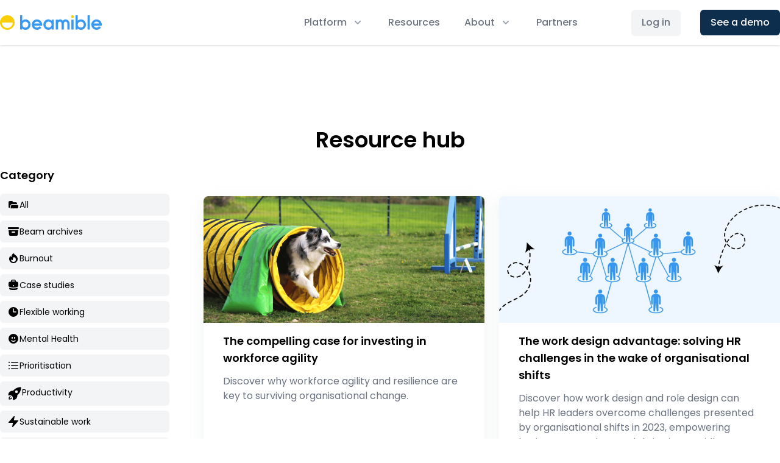

--- FILE ---
content_type: text/html; charset=UTF-8
request_url: https://beamible.com/categories/working-better/
body_size: 13436
content:
<!DOCTYPE html>
<html class="scroll-smooth">
  <head>
    <meta http-equiv="Content-Type" content="text/html" charset="UTF-8" />
<meta http-equiv="X-UA-Compatible" content="IE=edge,chrome=1" />
<meta name="viewport" content="width=device-width, initial-scale=1.0" />

<title>
    
</title>
<meta name='robots' content='index, follow, max-image-preview:large, max-snippet:-1, max-video-preview:-1' />
<meta
  name="description"
  content="
    
  "
/>

<meta
  property="og:image"
  content="https://beamible.com
  "
/>
<meta
  property="og:description"
  content="

"
/>
<meta
  property="og:title"
  content="

"
/><meta property="og:type" content="website" />
 <meta property="og:url" content="https://beamible.com/categories/working-better/" />


    
<link rel="canonical" href="https://beamible.com/categories/working-better/" />
<link rel="icon" href="/images/favicon.ico" />
<link rel="preconnect" href="https://fonts.googleapis.com" crossorigin />
<link rel="preconnect" href="https://fonts.gstatic.com" crossorigin />

<link rel="preload"
  href="https://fonts.googleapis.com/css2?family=Poppins:wght@400;500;600;700&display=swap"
  as="style"
/>
<link rel="stylesheet"
  href="https://fonts.googleapis.com/css2?family=Poppins:wght@400;500;600;700&display=swap"
  
/>



  
<link
  rel="stylesheet"
  href="/css/style.min.424a940e39b55f782b7603a5568c72b850d66d8723e4dd2e1415052c6bf24baa.css"
  integrity="sha256-QkqUDjm1X3grdgOlVoxyuFDWbYcj5N0uFBUFLGvyS6o="
/>

<script>
  (function (w, d, s, l, i) {
    w[l] = w[l] || [];
    w[l].push({ 'gtm.start': new Date().getTime(), event: 'gtm.js' });
    var f = d.getElementsByTagName(s)[0],
      j = d.createElement(s),
      dl = l != 'dataLayer' ? '&l=' + l : '';
    j.async = true;
    j.src = 'https://www.googletagmanager.com/gtm.js?id=' + i + dl;
    f.parentNode.insertBefore(j, f);
  })(window, document, 'script', 'dataLayer', 'GTM-T5T4Q9V');
</script>
<script type="application/ld+json">

{
  "@context": "https://schema.org",
  "@type": "Organization",
  "name": "Beamible",
  "url": "https://beamible.com"
}
</script>

  </head>
  <body class="font-body">
    
    
<div class="sticky top-0 z-50" x-data="{ showBar: false }">
  <header 
  class="w-full"
  :class="{ 'hello' : showBar }"
  @scroll.window="showBar = (window.pageYOffset > 200) ? true : false"
  >
    
    
    <div class="relative bg-white">
      <div
        class="absolute inset-0 shadow z-30 pointer-events-none"
        aria-hidden="true"
      ></div>
      <div class="relative z-20">
        <div
          class="max-w-screen-xl mx-auto flex justify-between items-center px-4 py-5 sm:px-6 sm:py-4 lg:px-0 md:justify-start md:space-x-10"
        >
          <div>
            <a href="/" class="flex">
              <span class="sr-only">Beamible</span>
              <img
                class="h-6 w-auto sm:h-6"
                src="https://beamible.com/images/beamible-logo.svg"
                alt="Beamible | Workforce design, made easy."
              />
            </a>
          </div>
          <div class="-mr-2 -my-2 md:hidden" x-data="{id: 1}">
            <button
              @click="$dispatch('open-mobile',{id})"
              type="button"
              class="bg-white rounded-md p-2 inline-flex items-center justify-center text-gray-400 hover:text-gray-500 hover:bg-gray-100 focus:outline-none focus:ring-2 focus:ring-inset focus:ring-indigo-500"
              aria-expanded="false"
            >
              <span class="sr-only">Open menu</span>

              <svg
                class="h-6 w-6"
                xmlns="http://www.w3.org/2000/svg"
                fill="none"
                viewBox="0 0 24 24"
                stroke-width="2"
                stroke="currentColor"
                aria-hidden="true"
              >
                <path
                  stroke-linecap="round"
                  stroke-linejoin="round"
                  d="M4 6h16M4 12h16M4 18h16"
                />
              </svg>
            </button>
          </div>
          <div class="hidden md:flex-1 md:flex md:items-center md:justify-end">
            <nav class="flex space-x-10">
              
              
              
              <div class="relative" x-data="{ open: false }" x-cloak @click.away="open = false">
                <button
                  @click="open = !open"
                  type="button"
                  :class="{'text-gray-900': open, 'text-gray-500': !open }"
                  class="text-gray-500 group bg-white rounded-md inline-flex items-center text-base font-medium hover:text-gray-900 focus:outline-none focus:ring-2 focus:ring-offset-2 focus:ring-white"
                  aria-expanded="false"
                >
                  <span>Platform</span>
                  <svg
                    :class="{'text-gray-600': open, 'text-gray-400': !open }"
                    class="text-gray-400 ml-2 h-5 w-5 group-hover:text-gray-500"
                    xmlns="http://www.w3.org/2000/svg"
                    viewBox="0 0 20 20"
                    fill="currentColor"
                    aria-hidden="true"
                  >
                    <path
                      fill-rule="evenodd"
                      d="M5.293 7.293a1 1 0 011.414 0L10 10.586l3.293-3.293a1 1 0 111.414 1.414l-4 4a1 1 0 01-1.414 0l-4-4a1 1 0 010-1.414z"
                      clip-rule="evenodd"
                    />
                  </svg>
                </button>
                <div
                  x-show="open"
                  x-transition:enter="transition ease-out duration-200"
                  x-transition:enter-start="opacity-0 -translate-y-1"
                  x-transition:enter-end="opacity-100 translate-y-0"
                  x-transition:leave="transition ease-in duration-150"
                  x-transition:leave-start="opacity-100 translate-y-0"
                  x-transition:leave-end="opacity-0 translate-y-1"
                  class="hidden md:block absolute z-10 left-1/2 transform -translate-x-1/2 mt-3 px-2 w-screen max-w-md sm:px-0"
                >
                <div class="rounded-lg shadow-lg bg-white mt-6 ring-1 ring-black ring-opacity-5 overflow-hidden">
                  <div class="relative grid gap-6 bg-white px-5 py-6 sm:gap-8 sm:p-8">
                    
                    <a href="/how-it-works/" class="-m-3 p-3 flex items-start rounded-lg hover:bg-gray-50 transition ease-in-out duration-150">
                      
                      <img src="/uploads/overviewoverview.svg" alt="How it works" class="h-6 w-6">
                      <div class="ml-4">
                        <p class="text-base font-medium text-gray-900">How it works</p>
                        <p class="mt-1 text-sm text-gray-500">See how you can use Beamible.</p>
                      </div>
                    </a>
                    
                    <a href="/integrations/" class="-m-3 p-3 flex items-start rounded-lg hover:bg-gray-50 transition ease-in-out duration-150">
                      
                      <img src="/uploads/integrations.svg" alt="Integrations" class="h-6 w-6">
                      <div class="ml-4">
                        <p class="text-base font-medium text-gray-900">Integrations</p>
                        <p class="mt-1 text-sm text-gray-500">Check out our list of app integrations.</p>
                      </div>
                    </a>
                    
                    <a href="/categories/case-studies/" class="-m-3 p-3 flex items-start rounded-lg hover:bg-gray-50 transition ease-in-out duration-150">
                      
                      <img src="/uploads/case-studies.svg" alt="Customer success stories" class="h-6 w-6">
                      <div class="ml-4">
                        <p class="text-base font-medium text-gray-900">Customer success stories</p>
                        <p class="mt-1 text-sm text-gray-500">Case studies from our customers.</p>
                      </div>
                    </a>
                    
                    <a href="/faq/" class="-m-3 p-3 flex items-start rounded-lg hover:bg-gray-50 transition ease-in-out duration-150">
                      
                      <img src="/uploads/faq4.svg" alt="FAQ" class="h-6 w-6">
                      <div class="ml-4">
                        <p class="text-base font-medium text-gray-900">FAQ</p>
                        <p class="mt-1 text-sm text-gray-500">Our most frequently asked sales questions.</p>
                      </div>
                    </a>
                    
                    
                  </div>
                  
                  <div class="px-5 py-5 bg-gray-50 space-y-6 sm:flex sm:space-y-0 sm:space-x-10 sm:px-8">
                    
                    <div class="flow-root">
                      <a href="/1-to-1-demo/" class="-m-3 p-3 flex items-center rounded-md text-base font-medium text-gray-900 hover:bg-gray-100 transition ease-in-out duration-150">
                        
                        <img src="/uploads/1-1-demo.svg" alt="1 to 1 demo" class="h-6 w-6">
                        <span class="ml-3">1 to 1 demo</span>
                      </a>
                    </div>
                    
                    <div class="flow-root">
                      <a href="/contact/" class="-m-3 p-3 flex items-center rounded-md text-base font-medium text-gray-900 hover:bg-gray-100 transition ease-in-out duration-150">
                        
                        <img src="/uploads/contact-sales.svg" alt="Contact sales" class="h-6 w-6">
                        <span class="ml-3">Contact sales</span>
                      </a>
                    </div>
                    
                  </div>
                  
                </div>
                </div>
              </div>
              
              
              
              <a
                href="/categories/all/"
                class="text-base font-medium text-gray-500 hover:text-gray-900"
              >
                Resources
              </a>
              
              
              
              <div class="relative" x-data="{ open: false }" x-cloak @click.away="open = false">
                <button
                  @click="open = !open"
                  type="button"
                  :class="{'text-gray-900': open, 'text-gray-500': !open }"
                  class="text-gray-500 group bg-white rounded-md inline-flex items-center text-base font-medium hover:text-gray-900 focus:outline-none focus:ring-2 focus:ring-offset-2 focus:ring-white"
                  aria-expanded="false"
                >
                  <span>About</span>
                  <svg
                    :class="{'text-gray-600': open, 'text-gray-400': !open }"
                    class="text-gray-400 ml-2 h-5 w-5 group-hover:text-gray-500"
                    xmlns="http://www.w3.org/2000/svg"
                    viewBox="0 0 20 20"
                    fill="currentColor"
                    aria-hidden="true"
                  >
                    <path
                      fill-rule="evenodd"
                      d="M5.293 7.293a1 1 0 011.414 0L10 10.586l3.293-3.293a1 1 0 111.414 1.414l-4 4a1 1 0 01-1.414 0l-4-4a1 1 0 010-1.414z"
                      clip-rule="evenodd"
                    />
                  </svg>
                </button>
                <div
                  x-show="open"
                  x-transition:enter="transition ease-out duration-200"
                  x-transition:enter-start="opacity-0 -translate-y-1"
                  x-transition:enter-end="opacity-100 translate-y-0"
                  x-transition:leave="transition ease-in duration-150"
                  x-transition:leave-start="opacity-100 translate-y-0"
                  x-transition:leave-end="opacity-0 translate-y-1"
                  class="hidden md:block absolute z-10 left-1/2 transform -translate-x-1/2 mt-3 px-2 w-screen max-w-md sm:px-0"
                >
                <div class="rounded-lg shadow-lg bg-white mt-6 ring-1 ring-black ring-opacity-5 overflow-hidden">
                  <div class="relative grid gap-6 bg-white px-5 py-6 sm:gap-8 sm:p-8">
                    
                    <a href="/events/" class="-m-3 p-3 flex items-start rounded-lg hover:bg-gray-50 transition ease-in-out duration-150">
                      
                      <img src="/uploads/partners.svg" alt="Events" class="h-6 w-6">
                      <div class="ml-4">
                        <p class="text-base font-medium text-gray-900">Events</p>
                        <p class="mt-1 text-sm text-gray-500">Join us.</p>
                      </div>
                    </a>
                    
                    <a href="/our-story/" class="-m-3 p-3 flex items-start rounded-lg hover:bg-gray-50 transition ease-in-out duration-150">
                      
                      <img src="/uploads/our-story-2.svg" alt="Our story" class="h-6 w-6">
                      <div class="ml-4">
                        <p class="text-base font-medium text-gray-900">Our story</p>
                        <p class="mt-1 text-sm text-gray-500">Get to know us.</p>
                      </div>
                    </a>
                    
                    
                  </div>
                  
                  <div class="px-5 py-5 bg-gray-50 sm:px-8 sm:py-8">
                    <div>
                      <h3 class="text-base font-medium text-gray-500">Recent Posts</h3>
                      <ul role="list" class="mt-4 space-y-4">
                          
                        <li class="text-base truncate">
                          <a href="https://beamible.com/posts/aaron-mcewan-productivity-framework/" class="font-medium text-gray-900 hover:text-gray-700 transition ease-in-out duration-150"> (Efficiency &#43; Value ) x Joy: the new productivity equation </a>
                        </li>
                        
                        <li class="text-base truncate">
                          <a href="https://beamible.com/posts/skills-tasks-and-the-human-vs-ai-future-of-work-insights-from-gareth-flynn/" class="font-medium text-gray-900 hover:text-gray-700 transition ease-in-out duration-150"> Skills, Tasks, and the Human vs AI Future of Work  Insights from Gareth Flynn </a>
                        </li>
                        
                        <li class="text-base truncate">
                          <a href="https://beamible.com/posts/reimagining-the-middle-manager-role-findings-from-the-2025-smart-work-design-study/" class="font-medium text-gray-900 hover:text-gray-700 transition ease-in-out duration-150"> Reimagining the Middle Manager Role: Findings from the 2025 SMART Work Design Study </a>
                        </li>
                         
                      </ul>
                    </div>
                    <div class="mt-5 text-sm">
                      <a href="/posts/" class="font-medium text-indigo-600 hover:text-indigo-500 transition ease-in-out duration-150"> View all <span aria-hidden="true">&rarr;</span></a>
                    </div>
                  </div>
                  
                </div>
                </div>
              </div>
              
              
              
              <a
                href="https://beamible.com/partners/"
                class="text-base font-medium text-gray-500 hover:text-gray-900"
              >
                Partners
              </a>
              
              
              
              <a
                href=""
                class="text-base font-medium text-gray-500 hover:text-gray-900"
              >
                
              </a>
              
              
            </nav>
            <div class="flex items-center md:ml-12">
              <a
                href="https://app.beamible.com/"
                class="text-base font-medium text-gray-500 hover:text-gray-900 bg-gray-100 px-4 py-2 border border-transparent rounded-md shadow-sm"
              >
                Log in
              </a>
              <a
                href="/1-to-1-demo/"
                class="ml-8 inline-flex items-center justify-center px-4 py-2 border border-transparent rounded-md shadow-sm text-base font-medium text-white bg-b-dark hover:bg-black"
              >
              See a demo
              </a>
            </div>
          </div>
        </div>
      </div>

    <div
  x-data
  x-show="$store.open"
  @open-mobile.window="if ($event.detail.id == 1) $store.open = true"
  @click.away="$store.open = false"
  x-transition:enter="transition ease-out duration-200"
  x-transition:enter-start="opacity-0 scale-95"
  x-transition:enter-end="opacity-100 scale-100"
  x-transition:leave="duration-100 ease-in"
  x-transition:leave-start="opacity-100 scale-100"
  x-transition:leave-end="opacity-0 scale-95"
  class="absolute z-30 top-0 inset-x-0 p-2 transition transform origin-top-right md:hidden"
>
  <div
    class="rounded-lg shadow-lg ring-1 ring-black ring-opacity-5 bg-white divide-y-2 divide-gray-10"
  >
    <div class="pt-5 pb-6 px-5 sm:pb-8">
      <div class="flex items-center justify-between">
        <div>
          <span class="uppercase text-sm font-semibold text-gray-400">Menu</span>
        </div>
        <div class="-mr-2">
          <button
            @click="$store.open = false"
            type="button"
            class="bg-white rounded-md p-2 inline-flex items-center justify-center text-gray-800 hover:text-gray-500 hover:bg-gray-100 focus:outline-none focus:ring-2 focus:ring-inset focus:ring-indigo-500"
          >
            <span class="sr-only">Close menu</span>
            
            <svg
              class="h-6 w-6"
              xmlns="http://www.w3.org/2000/svg"
              fill="none"
              viewBox="0 0 24 24"
              stroke-width="2"
              stroke="currentColor"
              aria-hidden="true"
            >
              <path
                stroke-linecap="round"
                stroke-linejoin="round"
                d="M6 18L18 6M6 6l12 12"
              />
            </svg>
          </button>
        </div>
      </div>
      <div class="mt-6 sm:mt-8">
        <nav>
          <div class="grid gap-2 sm:grid-cols-2 sm:gap-y-8 sm:gap-x-4">
            
            
            <div 
            class="pt-4" 
            x-data="accordion(1)"
            >
              <dt class="text-lg">
                
                <button
                  type="button"
                  class="text-left w-full flex justify-between items-start text-gray-400 group"
                  @click="handleClick()"
                >
                  <span class="font-medium text-gray-900 group-hover:text-b-blue">
                    Platform
                  </span>
                  <span class="ml-6 h-7 flex items-center">
                    <svg
                      class="h-6 w-6 transform transition-transform duration-300"
                      :class="handleRotate()"
                      xmlns="http://www.w3.org/2000/svg"
                      fill="none"
                      viewBox="0 0 24 24"
                      stroke-width="2"
                      stroke="currentColor"
                      aria-hidden="true"
                    >
                      <path
                        stroke-linecap="round"
                        stroke-linejoin="round"
                        d="M19 9l-7 7-7-7"
                      />
                    </svg>
                  </span>
                </button>
                <dd class="mt-2 pr-12 overflow-hidden max-h-0 duration-300 transition-all" x-ref="tab" :style="handleToggle()">
                  <div class="relative grid gap-6 bg-white px-5 py-6 sm:gap-8 sm:p-8">
                    
                    <a href="/how-it-works/" class="-m-3 p-3 flex items-start rounded-lg hover:bg-gray-50 transition ease-in-out duration-150">
                      <img src="/uploads/overviewoverview.svg" alt="How it works" class="h-6 w-6">
                      <div class="ml-4">
                        <p class="text-base font-medium text-gray-900">How it works</p>
                        <p class="mt-1 text-sm text-gray-500">See how you can use Beamible.</p>
                      </div>
                    </a>
                    
                    <a href="/integrations/" class="-m-3 p-3 flex items-start rounded-lg hover:bg-gray-50 transition ease-in-out duration-150">
                      <img src="/uploads/integrations.svg" alt="Integrations" class="h-6 w-6">
                      <div class="ml-4">
                        <p class="text-base font-medium text-gray-900">Integrations</p>
                        <p class="mt-1 text-sm text-gray-500">Check out our list of app integrations.</p>
                      </div>
                    </a>
                    
                    <a href="/categories/case-studies/" class="-m-3 p-3 flex items-start rounded-lg hover:bg-gray-50 transition ease-in-out duration-150">
                      <img src="/uploads/case-studies.svg" alt="Customer success stories" class="h-6 w-6">
                      <div class="ml-4">
                        <p class="text-base font-medium text-gray-900">Customer success stories</p>
                        <p class="mt-1 text-sm text-gray-500">Case studies from our customers.</p>
                      </div>
                    </a>
                    
                    <a href="/faq/" class="-m-3 p-3 flex items-start rounded-lg hover:bg-gray-50 transition ease-in-out duration-150">
                      <img src="/uploads/faq4.svg" alt="FAQ" class="h-6 w-6">
                      <div class="ml-4">
                        <p class="text-base font-medium text-gray-900">FAQ</p>
                        <p class="mt-1 text-sm text-gray-500">Our most frequently asked sales questions.</p>
                      </div>
                    </a>
                    
                    
                  </div>
                </dd>
              </dt>
              
            </div>
            
            
            
            <button
                  type="button"
                  class="text-left pt-4 text-lg w-full flex justify-between items-start text-gray-400 group"
                >
                  <a href="/categories/all/" class="font-medium text-gray-900 group-hover:text-b-blue">
                    Resources
                  </a>
                  <span class="ml-6 h-7 flex items-center">
                  </span>
                </button>
            
            
            
            <div 
            class="pt-4" 
            x-data="accordion(4)"
            >
              <dt class="text-lg">
                
                <button
                  type="button"
                  class="text-left w-full flex justify-between items-start text-gray-400 group"
                  @click="handleClick()"
                >
                  <span class="font-medium text-gray-900 group-hover:text-b-blue">
                    About
                  </span>
                  <span class="ml-6 h-7 flex items-center">
                    <svg
                      class="h-6 w-6 transform transition-transform duration-300"
                      :class="handleRotate()"
                      xmlns="http://www.w3.org/2000/svg"
                      fill="none"
                      viewBox="0 0 24 24"
                      stroke-width="2"
                      stroke="currentColor"
                      aria-hidden="true"
                    >
                      <path
                        stroke-linecap="round"
                        stroke-linejoin="round"
                        d="M19 9l-7 7-7-7"
                      />
                    </svg>
                  </span>
                </button>
                <dd class="mt-2 pr-12 overflow-hidden max-h-0 duration-300 transition-all" x-ref="tab" :style="handleToggle()">
                  <div class="relative grid gap-6 bg-white px-5 py-6 sm:gap-8 sm:p-8">
                    
                    <a href="/events/" class="-m-3 p-3 flex items-start rounded-lg hover:bg-gray-50 transition ease-in-out duration-150">
                      <img src="/uploads/partners.svg" alt="Events" class="h-6 w-6">
                      <div class="ml-4">
                        <p class="text-base font-medium text-gray-900">Events</p>
                        <p class="mt-1 text-sm text-gray-500">Join us.</p>
                      </div>
                    </a>
                    
                    <a href="/our-story/" class="-m-3 p-3 flex items-start rounded-lg hover:bg-gray-50 transition ease-in-out duration-150">
                      <img src="/uploads/our-story-2.svg" alt="Our story" class="h-6 w-6">
                      <div class="ml-4">
                        <p class="text-base font-medium text-gray-900">Our story</p>
                        <p class="mt-1 text-sm text-gray-500">Get to know us.</p>
                      </div>
                    </a>
                    
                    
                  </div>
                </dd>
              </dt>
              
            </div>
            
            
            
            <button
                  type="button"
                  class="text-left pt-4 text-lg w-full flex justify-between items-start text-gray-400 group"
                >
                  <a href="https://beamible.com/partners/" class="font-medium text-gray-900 group-hover:text-b-blue">
                    Partners
                  </a>
                  <span class="ml-6 h-7 flex items-center">
                  </span>
                </button>
            
            
            
            <button
                  type="button"
                  class="text-left pt-4 text-lg w-full flex justify-between items-start text-gray-400 group"
                >
                  <a href="" class="font-medium text-gray-900 group-hover:text-b-blue">
                    
                  </a>
                  <span class="ml-6 h-7 flex items-center">
                  </span>
                </button>
            
            
          </div>
        </nav>
      </div>
    </div>
    <div class="py-6 px-5">
      <div>
        <a
          href="/1-to-1-demo/"
          class="w-full flex items-center justify-center px-4 py-2 border border-transparent rounded-md shadow-sm text-base font-medium text-white bg-b-dark hover:bg-indigo-700"
        >
          See a demo
        </a>
        <p class="mt-6 text-center text-base font-medium text-gray-500">
          <a href="https://app.beamible.com/" class="text-b-dark">
            Log in
          </a>
        </p>
      </div>
    </div>
  </div>
</div>

    </div>
  </header>
</div>

    <div class="px-3 md:px-0">
<section class="max-w-screen-xl mx-auto pt-12 md:pt-28">
  <h1 class="font-semibold text-2xl md:text-4xl py-6 text-center">
    Resource hub
  </h1>
  <div class="grid md:grid-cols-4 md:gap-14">
    <div class="md:col-span-1"><div>
  <span class="font-semibold text-lg"
    >Category</span
  >
  <div class="pt-3 pb-8">
    
    <a
      id="all"
      class="bg-gray-100 rounded-md w-full py-2 text-left pl-3 my-1 items-center inline-flex group transition-all hover:bg-b-blue focus:bg-b-blue"
      href="/categories/all/"
    >
      <span
        class="inline-flex gap-2 text-sm transition-all group-hover:text-white group-active:text-white group-focus:text-white"
      >
        <svg class="w-5 h-5" fill="currentColor" viewBox="0 0 20 20" xmlns="http://www.w3.org/2000/svg"><path fill-rule="evenodd" d="M2 6a2 2 0 012-2h4l2 2h4a2 2 0 012 2v1H8a3 3 0 00-3 3v1.5a1.5 1.5 0 01-3 0V6z" clip-rule="evenodd"></path><path d="M6 12a2 2 0 012-2h8a2 2 0 012 2v2a2 2 0 01-2 2H2h2a2 2 0 002-2v-2z"></path></svg> All
      </span>
    </a>
    
    <a
      id="beam-archives"
      class="bg-gray-100 rounded-md w-full py-2 text-left pl-3 my-1 items-center inline-flex group transition-all hover:bg-b-blue focus:bg-b-blue"
      href="/categories/beam-archives/"
    >
      <span
        class="inline-flex gap-2 text-sm transition-all group-hover:text-white group-active:text-white group-focus:text-white"
      >
        <svg xmlns="http://www.w3.org/2000/svg" viewBox="0 0 20 20" fill="currentColor" class="w-5 h-5">   <path d="M2 3a1 1 0 00-1 1v1a1 1 0 001 1h16a1 1 0 001-1V4a1 1 0 00-1-1H2z" />   <path fill-rule="evenodd" d="M2 7.5h16l-.811 7.71a2 2 0 01-1.99 1.79H4.802a2 2 0 01-1.99-1.79L2 7.5zM7 11a1 1 0 011-1h4a1 1 0 110 2H8a1 1 0 01-1-1z" clip-rule="evenodd" /> </svg> Beam archives
      </span>
    </a>
    
    <a
      id="burnout"
      class="bg-gray-100 rounded-md w-full py-2 text-left pl-3 my-1 items-center inline-flex group transition-all hover:bg-b-blue focus:bg-b-blue"
      href="/categories/burnout/"
    >
      <span
        class="inline-flex gap-2 text-sm transition-all group-hover:text-white group-active:text-white group-focus:text-white"
      >
        <svg xmlns="http://www.w3.org/2000/svg" viewBox="0 0 20 20" fill="currentColor" class="w-5 h-5">   <path fill-rule="evenodd" d="M13.5 4.938a7 7 0 11-9.006 1.737c.202-.257.59-.218.793.039.278.352.594.672.943.954.332.269.786-.049.773-.476a5.977 5.977 0 01.572-2.759 6.026 6.026 0 012.486-2.665c.247-.14.55-.016.677.238A6.967 6.967 0 0013.5 4.938zM14 12a4 4 0 01-4 4c-1.913 0-3.52-1.398-3.91-3.182-.093-.429.44-.643.814-.413a4.043 4.043 0 001.601.564c.303.038.531-.24.51-.544a5.975 5.975 0 011.315-4.192.447.447 0 01.431-.16A4.001 4.001 0 0114 12z" clip-rule="evenodd" /> </svg> Burnout
      </span>
    </a>
    
    <a
      id="case-studies"
      class="bg-gray-100 rounded-md w-full py-2 text-left pl-3 my-1 items-center inline-flex group transition-all hover:bg-b-blue focus:bg-b-blue"
      href="/categories/case-studies/"
    >
      <span
        class="inline-flex gap-2 text-sm transition-all group-hover:text-white group-active:text-white group-focus:text-white"
      >
        <svg xmlns="http://www.w3.org/2000/svg" viewBox="0 0 20 20" fill="currentColor" class="w-5 h-5">   <path fill-rule="evenodd" d="M6 3.75A2.75 2.75 0 018.75 1h2.5A2.75 2.75 0 0114 3.75v.443c.572.055 1.14.122 1.706.2C17.053 4.582 18 5.75 18 7.07v3.469c0 1.126-.694 2.191-1.83 2.54-1.952.599-4.024.921-6.17.921s-4.219-.322-6.17-.921C2.694 12.73 2 11.665 2 10.539V7.07c0-1.321.947-2.489 2.294-2.676A41.047 41.047 0 016 4.193V3.75zm6.5 0v.325a41.622 41.622 0 00-5 0V3.75c0-.69.56-1.25 1.25-1.25h2.5c.69 0 1.25.56 1.25 1.25zM10 10a1 1 0 00-1 1v.01a1 1 0 001 1h.01a1 1 0 001-1V11a1 1 0 00-1-1H10z" clip-rule="evenodd" />   <path d="M3 15.055v-.684c.126.053.255.1.39.142 2.092.642 4.313.987 6.61.987 2.297 0 4.518-.345 6.61-.987.135-.041.264-.089.39-.142v.684c0 1.347-.985 2.53-2.363 2.686a41.454 41.454 0 01-9.274 0C3.985 17.585 3 16.402 3 15.055z" /> </svg> Case studies
      </span>
    </a>
    
    <a
      id="flexible-working"
      class="bg-gray-100 rounded-md w-full py-2 text-left pl-3 my-1 items-center inline-flex group transition-all hover:bg-b-blue focus:bg-b-blue"
      href="/categories/flexible-working/"
    >
      <span
        class="inline-flex gap-2 text-sm transition-all group-hover:text-white group-active:text-white group-focus:text-white"
      >
        <svg xmlns="http://www.w3.org/2000/svg" viewBox="0 0 20 20" fill="currentColor" class="w-5 h-5">   <path fill-rule="evenodd" d="M10 18a8 8 0 100-16 8 8 0 000 16zm.75-13a.75.75 0 00-1.5 0v5c0 .414.336.75.75.75h4a.75.75 0 000-1.5h-3.25V5z" clip-rule="evenodd" /> </svg> Flexible working
      </span>
    </a>
    
    <a
      id="mental-health"
      class="bg-gray-100 rounded-md w-full py-2 text-left pl-3 my-1 items-center inline-flex group transition-all hover:bg-b-blue focus:bg-b-blue"
      href="/categories/mental-health/"
    >
      <span
        class="inline-flex gap-2 text-sm transition-all group-hover:text-white group-active:text-white group-focus:text-white"
      >
        <svg xmlns="http://www.w3.org/2000/svg" viewBox="0 0 20 20" fill="currentColor" class="w-5 h-5">   <path fill-rule="evenodd" d="M10 18a8 8 0 100-16 8 8 0 000 16zm3.536-4.464a.75.75 0 10-1.061-1.061 3.5 3.5 0 01-4.95 0 .75.75 0 00-1.06 1.06 5 5 0 007.07 0zM9 8.5c0 .828-.448 1.5-1 1.5s-1-.672-1-1.5S7.448 7 8 7s1 .672 1 1.5zm3 1.5c.552 0 1-.672 1-1.5S12.552 7 12 7s-1 .672-1 1.5.448 1.5 1 1.5z" clip-rule="evenodd" /> </svg> Mental Health
      </span>
    </a>
    
    <a
      id="prioritisation"
      class="bg-gray-100 rounded-md w-full py-2 text-left pl-3 my-1 items-center inline-flex group transition-all hover:bg-b-blue focus:bg-b-blue"
      href="/categories/prioritisation/"
    >
      <span
        class="inline-flex gap-2 text-sm transition-all group-hover:text-white group-active:text-white group-focus:text-white"
      >
        <svg xmlns="http://www.w3.org/2000/svg" viewBox="0 0 20 20" fill="currentColor" class="w-5 h-5">   <path fill-rule="evenodd" d="M6 4.75A.75.75 0 016.75 4h10.5a.75.75 0 010 1.5H6.75A.75.75 0 016 4.75zM6 10a.75.75 0 01.75-.75h10.5a.75.75 0 010 1.5H6.75A.75.75 0 016 10zm0 5.25a.75.75 0 01.75-.75h10.5a.75.75 0 010 1.5H6.75a.75.75 0 01-.75-.75zM1.99 4.75a1 1 0 011-1H3a1 1 0 011 1v.01a1 1 0 01-1 1h-.01a1 1 0 01-1-1v-.01zM1.99 15.25a1 1 0 011-1H3a1 1 0 011 1v.01a1 1 0 01-1 1h-.01a1 1 0 01-1-1v-.01zM1.99 10a1 1 0 011-1H3a1 1 0 011 1v.01a1 1 0 01-1 1h-.01a1 1 0 01-1-1V10z" clip-rule="evenodd" /> </svg> Prioritisation
      </span>
    </a>
    
    <a
      id="productivity"
      class="bg-gray-100 rounded-md w-full py-2 text-left pl-3 my-1 items-center inline-flex group transition-all hover:bg-b-blue focus:bg-b-blue"
      href="/categories/productivity/"
    >
      <span
        class="inline-flex gap-2 text-sm transition-all group-hover:text-white group-active:text-white group-focus:text-white"
      >
        <svg xmlns="http://www.w3.org/2000/svg" viewBox="0 0 24 24" fill="currentColor" class="w-6 h-6">   <path fill-rule="evenodd" d="M9.315 7.584C12.195 3.883 16.695 1.5 21.75 1.5a.75.75 0 01.75.75c0 5.056-2.383 9.555-6.084 12.436A6.75 6.75 0 019.75 22.5a.75.75 0 01-.75-.75v-4.131A15.838 15.838 0 016.382 15H2.25a.75.75 0 01-.75-.75 6.75 6.75 0 017.815-6.666zM15 6.75a2.25 2.25 0 100 4.5 2.25 2.25 0 000-4.5z" clip-rule="evenodd" />   <path d="M5.26 17.242a.75.75 0 10-.897-1.203 5.243 5.243 0 00-2.05 5.022.75.75 0 00.625.627 5.243 5.243 0 005.022-2.051.75.75 0 10-1.202-.897 3.744 3.744 0 01-3.008 1.51c0-1.23.592-2.323 1.51-3.008z" /> </svg> Productivity
      </span>
    </a>
    
    <a
      id="sustainable-work"
      class="bg-gray-100 rounded-md w-full py-2 text-left pl-3 my-1 items-center inline-flex group transition-all hover:bg-b-blue focus:bg-b-blue"
      href="/categories/sustainable-work/"
    >
      <span
        class="inline-flex gap-2 text-sm transition-all group-hover:text-white group-active:text-white group-focus:text-white"
      >
        <svg xmlns="http://www.w3.org/2000/svg" viewBox="0 0 20 20" fill="currentColor" class="w-5 h-5">   <path d="M11.983 1.907a.75.75 0 00-1.292-.657l-8.5 9.5A.75.75 0 002.75 12h6.572l-1.305 6.093a.75.75 0 001.292.657l8.5-9.5A.75.75 0 0017.25 8h-6.572l1.305-6.093z" /> </svg> Sustainable work
      </span>
    </a>
    
    <a
      id="tactical-solutions"
      class="bg-gray-100 rounded-md w-full py-2 text-left pl-3 my-1 items-center inline-flex group transition-all hover:bg-b-blue focus:bg-b-blue"
      href="/categories/tactical-solutions/"
    >
      <span
        class="inline-flex gap-2 text-sm transition-all group-hover:text-white group-active:text-white group-focus:text-white"
      >
        <svg xmlns="http://www.w3.org/2000/svg" viewBox="0 0 20 20" fill="currentColor" class="w-5 h-5">   <path d="M10 1a6 6 0 00-3.815 10.631C7.237 12.5 8 13.443 8 14.456v.644a.75.75 0 00.572.729 6.016 6.016 0 002.856 0A.75.75 0 0012 15.1v-.644c0-1.013.762-1.957 1.815-2.825A6 6 0 0010 1zM8.863 17.414a.75.75 0 00-.226 1.483 9.066 9.066 0 002.726 0 .75.75 0 00-.226-1.483 7.553 7.553 0 01-2.274 0z" /> </svg> Tactical solutions
      </span>
    </a>
    
    <a
      id="work-design"
      class="bg-gray-100 rounded-md w-full py-2 text-left pl-3 my-1 items-center inline-flex group transition-all hover:bg-b-blue focus:bg-b-blue"
      href="/categories/work-design/"
    >
      <span
        class="inline-flex gap-2 text-sm transition-all group-hover:text-white group-active:text-white group-focus:text-white"
      >
        <svg xmlns="http://www.w3.org/2000/svg" viewBox="0 0 20 20" fill="currentColor" class="w-5 h-5">   <path d="M15.993 1.385a1.87 1.87 0 012.623 2.622l-4.03 5.27a12.749 12.749 0 01-4.237 3.562 4.508 4.508 0 00-3.188-3.188 12.75 12.75 0 013.562-4.236l5.27-4.03zM6 11a3 3 0 00-3 3 .5.5 0 01-.72.45.75.75 0 00-1.035.931A4.001 4.001 0 009 14.004V14a3.01 3.01 0 00-1.66-2.685A2.99 2.99 0 006 11z" /> </svg> Work design
      </span>
    </a>
    
    <a
      id="role-clarity"
      class="bg-gray-100 rounded-md w-full py-2 text-left pl-3 my-1 items-center inline-flex group transition-all hover:bg-b-blue focus:bg-b-blue"
      href="/categories/role-clarity/"
    >
      <span
        class="inline-flex gap-2 text-sm transition-all group-hover:text-white group-active:text-white group-focus:text-white"
      >
        <svg xmlns="http://www.w3.org/2000/svg" viewBox="0 0 24 24" fill="currentColor" class="w-6 h-6">   <path fill-rule="evenodd" d="M10.5 3.75a6.75 6.75 0 100 13.5 6.75 6.75 0 000-13.5zM2.25 10.5a8.25 8.25 0 1114.59 5.28l4.69 4.69a.75.75 0 11-1.06 1.06l-4.69-4.69A8.25 8.25 0 012.25 10.5z" clip-rule="evenodd" /> </svg> Role clarity
      </span>
    </a>
    
  </div>
  <span class="font-semibold text-lg"
    >Media type</span
  >
  <div class="pt-3 pb-8">
    
    <button
      class="bg-gray-100 rounded-md w-full py-2 text-left pl-3 my-1 items-center inline-flex group transition-all hover:bg-b-blue focus:bg-b-blue"
      onclick="setVisibility('all');"
    >
      <span
        class="inline-flex gap-2 text-sm transition-all group-hover:text-white group-active:text-white group-focus:text-white"
      >
        <svg class="w-5 h-5" fill="currentColor" viewBox="0 0 20 20" xmlns="http://www.w3.org/2000/svg"><path fill-rule="evenodd" d="M2 6a2 2 0 012-2h4l2 2h4a2 2 0 012 2v1H8a3 3 0 00-3 3v1.5a1.5 1.5 0 01-3 0V6z" clip-rule="evenodd"></path><path d="M6 12a2 2 0 012-2h8a2 2 0 012 2v2a2 2 0 01-2 2H2h2a2 2 0 002-2v-2z"></path></svg> All
      </span>
    </button>
    
    <button
      class="bg-gray-100 rounded-md w-full py-2 text-left pl-3 my-1 items-center inline-flex group transition-all hover:bg-b-blue focus:bg-b-blue"
      onclick="setVisibility('articles');"
    >
      <span
        class="inline-flex gap-2 text-sm transition-all group-hover:text-white group-active:text-white group-focus:text-white"
      >
        <svg xmlns="http://www.w3.org/2000/svg" viewBox="0 0 20 20" fill="currentColor" class="w-5 h-5">   <path fill-rule="evenodd" d="M2 4.75A.75.75 0 012.75 4h14.5a.75.75 0 010 1.5H2.75A.75.75 0 012 4.75zm7 10.5a.75.75 0 01.75-.75h7.5a.75.75 0 010 1.5h-7.5a.75.75 0 01-.75-.75zM2 10a.75.75 0 01.75-.75h14.5a.75.75 0 010 1.5H2.75A.75.75 0 012 10z" clip-rule="evenodd" /> </svg> Articles
      </span>
    </button>
    
    <button
      class="bg-gray-100 rounded-md w-full py-2 text-left pl-3 my-1 items-center inline-flex group transition-all hover:bg-b-blue focus:bg-b-blue"
      onclick="setVisibility('downloadables');"
    >
      <span
        class="inline-flex gap-2 text-sm transition-all group-hover:text-white group-active:text-white group-focus:text-white"
      >
        <svg xmlns="http://www.w3.org/2000/svg" viewBox="0 0 20 20" fill="currentColor" class="w-5 h-5">   <path d="M13.75 7h-3v5.296l1.943-2.048a.75.75 0 011.114 1.004l-3.25 3.5a.75.75 0 01-1.114 0l-3.25-3.5a.75.75 0 111.114-1.004l1.943 2.048V7h1.5V1.75a.75.75 0 00-1.5 0V7h-3A2.25 2.25 0 004 9.25v7.5A2.25 2.25 0 006.25 19h7.5A2.25 2.25 0 0016 16.75v-7.5A2.25 2.25 0 0013.75 7z" /> </svg> Downloadables
      </span>
    </button>
    
    <button
      class="bg-gray-100 rounded-md w-full py-2 text-left pl-3 my-1 items-center inline-flex group transition-all hover:bg-b-blue focus:bg-b-blue"
      onclick="setVisibility('podcast-features');"
    >
      <span
        class="inline-flex gap-2 text-sm transition-all group-hover:text-white group-active:text-white group-focus:text-white"
      >
        <svg xmlns="http://www.w3.org/2000/svg" viewBox="0 0 20 20" fill="currentColor" class="w-5 h-5">   <path d="M7 4a3 3 0 016 0v6a3 3 0 11-6 0V4z" />   <path d="M5.5 9.643a.75.75 0 00-1.5 0V10c0 3.06 2.29 5.585 5.25 5.954V17.5h-1.5a.75.75 0 000 1.5h4.5a.75.75 0 000-1.5h-1.5v-1.546A6.001 6.001 0 0016 10v-.357a.75.75 0 00-1.5 0V10a4.5 4.5 0 01-9 0v-.357z" /> </svg> Podcast features
      </span>
    </button>
    
    <button
      class="bg-gray-100 rounded-md w-full py-2 text-left pl-3 my-1 items-center inline-flex group transition-all hover:bg-b-blue focus:bg-b-blue"
      onclick="setVisibility('videos');"
    >
      <span
        class="inline-flex gap-2 text-sm transition-all group-hover:text-white group-active:text-white group-focus:text-white"
      >
        <svg xmlns="http://www.w3.org/2000/svg" viewBox="0 0 20 20" fill="currentColor" class="w-5 h-5">   <path fill-rule="evenodd" d="M2 10a8 8 0 1116 0 8 8 0 01-16 0zm6.39-2.908a.75.75 0 01.766.027l3.5 2.25a.75.75 0 010 1.262l-3.5 2.25A.75.75 0 018 12.25v-4.5a.75.75 0 01.39-.658z" clip-rule="evenodd" /> </svg> Videos
      </span>
    </button>
    
    <button
      class="bg-gray-100 rounded-md w-full py-2 text-left pl-3 my-1 items-center inline-flex group transition-all hover:bg-b-blue focus:bg-b-blue"
      onclick="setVisibility('webinar-recordings');"
    >
      <span
        class="inline-flex gap-2 text-sm transition-all group-hover:text-white group-active:text-white group-focus:text-white"
      >
        <svg xmlns="http://www.w3.org/2000/svg" viewBox="0 0 20 20" fill="currentColor" class="w-5 h-5">   <path d="M3.25 4A2.25 2.25 0 001 6.25v7.5A2.25 2.25 0 003.25 16h7.5A2.25 2.25 0 0013 13.75v-7.5A2.25 2.25 0 0010.75 4h-7.5zM19 4.75a.75.75 0 00-1.28-.53l-3 3a.75.75 0 00-.22.53v4.5c0 .199.079.39.22.53l3 3a.75.75 0 001.28-.53V4.75z" /> </svg> Webinar recordings
      </span>
    </button>
    
    <button
      class="bg-gray-100 rounded-md w-full py-2 text-left pl-3 my-1 items-center inline-flex group transition-all hover:bg-b-blue focus:bg-b-blue"
      onclick="setVisibility('checklist');"
    >
      <span
        class="inline-flex gap-2 text-sm transition-all group-hover:text-white group-active:text-white group-focus:text-white"
      >
        <svg xmlns="http://www.w3.org/2000/svg" viewBox="0 0 24 24" fill="currentColor" class="w-6 h-6">   <path fill-rule="evenodd" d="M7.502 6h7.128A3.375 3.375 0 0118 9.375v9.375a3 3 0 003-3V6.108c0-1.505-1.125-2.811-2.664-2.94a48.972 48.972 0 00-.673-.05A3 3 0 0015 1.5h-1.5a3 3 0 00-2.663 1.618c-.225.015-.45.032-.673.05C8.662 3.295 7.554 4.542 7.502 6zM13.5 3A1.5 1.5 0 0012 4.5h4.5A1.5 1.5 0 0015 3h-1.5z" clip-rule="evenodd" />   <path fill-rule="evenodd" d="M3 9.375C3 8.339 3.84 7.5 4.875 7.5h9.75c1.036 0 1.875.84 1.875 1.875v11.25c0 1.035-.84 1.875-1.875 1.875h-9.75A1.875 1.875 0 013 20.625V9.375zM6 12a.75.75 0 01.75-.75h.008a.75.75 0 01.75.75v.008a.75.75 0 01-.75.75H6.75a.75.75 0 01-.75-.75V12zm2.25 0a.75.75 0 01.75-.75h3.75a.75.75 0 010 1.5H9a.75.75 0 01-.75-.75zM6 15a.75.75 0 01.75-.75h.008a.75.75 0 01.75.75v.008a.75.75 0 01-.75.75H6.75a.75.75 0 01-.75-.75V15zm2.25 0a.75.75 0 01.75-.75h3.75a.75.75 0 010 1.5H9a.75.75 0 01-.75-.75zM6 18a.75.75 0 01.75-.75h.008a.75.75 0 01.75.75v.008a.75.75 0 01-.75.75H6.75a.75.75 0 01-.75-.75V18zm2.25 0a.75.75 0 01.75-.75h3.75a.75.75 0 010 1.5H9a.75.75 0 01-.75-.75z" clip-rule="evenodd" /> </svg> Checklists and guides
      </span>
    </button>
    
  </div>
</div>
</div>
    <div class="md:col-span-3 pt-12">
      <div class="grid md:grid-cols-2 gap-6">
        
        <a
          href="https://beamible.com/posts/the-compelling-case-for-investing-in-workforce-agility/"
          class="bg-white flex flex-col group rounded-lg shadow-wide md:col-span-1 item all articles "
        >
          <div class="object-cover relative">
            <img
              src="/uploads/blog-hero-1agility-400x640.png"
              alt="The compelling case for investing in workforce agility"
              class="rounded-t-lg mx-auto h-52 w-full object-cover"
            />
          </div>
          <div class="px-8 py-4">
            <h4
              class="text-lg font-semibold transition-all group-hover:text-b-blue"
            >
              The compelling case for investing in workforce agility
            </h4>
            <p class="text-gray-500 py-3">Discover why workforce agility and resilience are key to surviving organisational change.</p>
          </div>
        </a>
        
        <a
          href="https://beamible.com/posts/the-work-design-advantage-solving-hr-challenges-in-the-wake-of-emerging-organisational-shifts/"
          class="bg-white flex flex-col group rounded-lg shadow-wide md:col-span-1 item all articles "
        >
          <div class="object-cover relative">
            <img
              src="/uploads/blog-hero-mckinsey-report-1400x640.jpg"
              alt="The work design advantage: solving HR challenges in the wake of organisational shifts"
              class="rounded-t-lg mx-auto h-52 w-full object-cover"
            />
          </div>
          <div class="px-8 py-4">
            <h4
              class="text-lg font-semibold transition-all group-hover:text-b-blue"
            >
              The work design advantage: solving HR challenges in the wake of organisational shifts
            </h4>
            <p class="text-gray-500 py-3">Discover how work design and role design can help HR leaders overcome challenges presented by organisational shifts in 2023, empowering businesses to adapt and thrive in a rapidly evolving landscape.</p>
          </div>
        </a>
        
        <a
          href="https://beamible.com/posts/the-power-of-work-design-reshaping-job-roles-for-the-future-of-work/"
          class="bg-white flex flex-col group rounded-lg shadow-wide md:col-span-1 item all articles "
        >
          <div class="object-cover relative">
            <img
              src="/uploads/blog-hero-work-design-comprehensive-guide-1400x640.png"
              alt="The power of work design: reshaping job roles for the future of work"
              class="rounded-t-lg mx-auto h-52 w-full object-cover"
            />
          </div>
          <div class="px-8 py-4">
            <h4
              class="text-lg font-semibold transition-all group-hover:text-b-blue"
            >
              The power of work design: reshaping job roles for the future of work
            </h4>
            <p class="text-gray-500 py-3">Understand the true potential of work design and unlock the key to HR success in the coming years.</p>
          </div>
        </a>
        
        <a
          href="https://beamible.com/posts/how-to-mitigate-psychosocial-safety-risk-in-your-organisation-using-work-design/"
          class="bg-white flex flex-col group rounded-lg shadow-wide md:col-span-1 item all articles "
        >
          <div class="object-cover relative">
            <img
              src="/uploads/blog-hero-psych-safety-wd-1400x640.png"
              alt="How to mitigate psychosocial safety risk in your organisation using work design"
              class="rounded-t-lg mx-auto h-52 w-full object-cover"
            />
          </div>
          <div class="px-8 py-4">
            <h4
              class="text-lg font-semibold transition-all group-hover:text-b-blue"
            >
              How to mitigate psychosocial safety risk in your organisation using work design
            </h4>
            <p class="text-gray-500 py-3">Put controls in place to reduce business risk of psychosocial safety in your organisation.</p>
          </div>
        </a>
        
        <a
          href="https://beamible.com/posts/how-to-stay-ahead-of-the-curve-a-guide-to-the-new-psychosocial-hazards-at-work-code-of-practice/"
          class="bg-white flex flex-col group rounded-lg shadow-wide md:col-span-1 item all articles "
        >
          <div class="object-cover relative">
            <img
              src="/uploads/blog-hero-psychosocial-safety-1400x640-2-1.png"
              alt="How to Stay Ahead of the Curve: A Guide to the New Psychosocial Hazards at Work Code of Practice"
              class="rounded-t-lg mx-auto h-52 w-full object-cover"
            />
          </div>
          <div class="px-8 py-4">
            <h4
              class="text-lg font-semibold transition-all group-hover:text-b-blue"
            >
              How to Stay Ahead of the Curve: A Guide to the New Psychosocial Hazards at Work Code of Practice
            </h4>
            <p class="text-gray-500 py-3">How to get ahead of the psychsocial hazard Code of Practice in Australia.</p>
          </div>
        </a>
        
        <a
          href="https://beamible.com/posts/how-to-be-ruthless-in-your-prioritisation-why-it-s-necessary-to-keep-sane/"
          class="bg-white flex flex-col group rounded-lg shadow-wide md:col-span-1 item all articles checklist "
        >
          <div class="object-cover relative">
            <img
              src="/images/blog-thumbnail_ruthless-prioritisation_640x640.png"
              alt="How to be ruthless in your prioritisation &amp; why it&#39;s a critical skill"
              class="rounded-t-lg mx-auto h-52 w-full object-cover"
            />
          </div>
          <div class="px-8 py-4">
            <h4
              class="text-lg font-semibold transition-all group-hover:text-b-blue"
            >
              How to be ruthless in your prioritisation &amp; why it&#39;s a critical skill
            </h4>
            <p class="text-gray-500 py-3">The strategic way to determine what to keep doing, what to pause &amp; what to stop altogether to avoid burnout.</p>
          </div>
        </a>
        
        <a
          href="https://beamible.com/posts/five-ways-to-be-more-efficient-using-work-design-principles/"
          class="bg-white flex flex-col group rounded-lg shadow-wide md:col-span-1 item all articles "
        >
          <div class="object-cover relative">
            <img
              src="/uploads/blog-hero-1400x640-wd3.png"
              alt="Five ways to be more efficient in 2023 using work design principles"
              class="rounded-t-lg mx-auto h-52 w-full object-cover"
            />
          </div>
          <div class="px-8 py-4">
            <h4
              class="text-lg font-semibold transition-all group-hover:text-b-blue"
            >
              Five ways to be more efficient in 2023 using work design principles
            </h4>
            <p class="text-gray-500 py-3">Take a data-driven and dynamic approach to designing your ideal role with these proactive work design tips from the experts.</p>
          </div>
        </a>
        
        <a
          href="https://beamible.com/posts/work-design-in-action-how-organisations-are-optimising-for-sustainable-workloads-wellbeing-productivity-and-flexibility/"
          class="bg-white flex flex-col group rounded-lg shadow-wide md:col-span-1 item all articles "
        >
          <div class="object-cover relative">
            <img
              src="/uploads/blog-work-design-in-action-1400x640-1.png"
              alt="Work design in action - how organisations are optimising for sustainable workloads, wellbeing, productivity and flexibility"
              class="rounded-t-lg mx-auto h-52 w-full object-cover"
            />
          </div>
          <div class="px-8 py-4">
            <h4
              class="text-lg font-semibold transition-all group-hover:text-b-blue"
            >
              Work design in action - how organisations are optimising for sustainable workloads, wellbeing, productivity and flexibility
            </h4>
            <p class="text-gray-500 py-3">Demonstrating how well designed work can reduce overwhelm and increase productivity through a series of common business use cases.</p>
          </div>
        </a>
        
        <a
          href="https://beamible.com/posts/what-is-work-design-and-why-well-designed-work-is-the-ultimate-perk/"
          class="bg-white flex flex-col group rounded-lg shadow-wide md:col-span-1 item all articles "
        >
          <div class="object-cover relative">
            <img
              src="/uploads/blog-hero-work-designv2-1400x640.png"
              alt="What is work design and why well-designed work is the ultimate perk"
              class="rounded-t-lg mx-auto h-52 w-full object-cover"
            />
          </div>
          <div class="px-8 py-4">
            <h4
              class="text-lg font-semibold transition-all group-hover:text-b-blue"
            >
              What is work design and why well-designed work is the ultimate perk
            </h4>
            <p class="text-gray-500 py-3">A systematic approach to work design can unlock greater productivity, sustainability and efficiency, without hiring more people.</p>
          </div>
        </a>
        
        <a
          href="https://beamible.com/posts/webinar-recap-recording-finding-solutions-to-sustainable-work/"
          class="bg-white flex flex-col group rounded-lg shadow-wide md:col-span-1 item all webinar-recordings videos articles "
        >
          <div class="object-cover relative">
            <img
              src="/images/blog-thumbnail_sustainable-webinar_640x640-6.png"
              alt="Webinar recap &amp; recording: Finding solutions to sustainable work"
              class="rounded-t-lg mx-auto h-52 w-full object-cover"
            />
          </div>
          <div class="px-8 py-4">
            <h4
              class="text-lg font-semibold transition-all group-hover:text-b-blue"
            >
              Webinar recap &amp; recording: Finding solutions to sustainable work
            </h4>
            <p class="text-gray-500 py-3">Tactical solutions to a growing mental health concern in the workplace, and the sobering reality of risks if we look the other way.</p>
          </div>
        </a>
        
        <a
          href="https://beamible.com/posts/latest-trends-and-insights-australian-hr-tech-summit/"
          class="bg-white flex flex-col group rounded-lg shadow-wide md:col-span-1 item all articles "
        >
          <div class="object-cover relative">
            <img
              src="/images/blog-hero_hrtechsummit-1400x640-2.png"
              alt="What the best minds in HR Technology, leadership &amp; innovation are telling us right now"
              class="rounded-t-lg mx-auto h-52 w-full object-cover"
            />
          </div>
          <div class="px-8 py-4">
            <h4
              class="text-lg font-semibold transition-all group-hover:text-b-blue"
            >
              What the best minds in HR Technology, leadership &amp; innovation are telling us right now
            </h4>
            <p class="text-gray-500 py-3">Straight from the minds (and mouths) of the best in HR technology, leadership and innovation, get the inside scoop on the recent HR Tech Summit 2022.</p>
          </div>
        </a>
        
        <a
          href="https://beamible.com/posts/maintain-productivity-during-hiring-freezes/"
          class="bg-white flex flex-col group rounded-lg shadow-wide md:col-span-1 item all articles "
        >
          <div class="object-cover relative">
            <img
              src="/images/blog-hero_hiring-freeze_1400x640.png"
              alt="The productivity painkiller helping cure the chill of a hiring freeze"
              class="rounded-t-lg mx-auto h-52 w-full object-cover"
            />
          </div>
          <div class="px-8 py-4">
            <h4
              class="text-lg font-semibold transition-all group-hover:text-b-blue"
            >
              The productivity painkiller helping cure the chill of a hiring freeze
            </h4>
            <p class="text-gray-500 py-3">Better. Faster. Stronger. Not harder. Hiring freezes are real yet we need ways to maintain productivity. But how? A healthy dose of ruthless prioritisation — the productivity painkiller.</p>
          </div>
        </a>
        
        <a
          href="https://beamible.com/posts/tax-incentives-for-sme-to-boost-workplace-training-and-technology/"
          class="bg-white flex flex-col group rounded-lg shadow-wide md:col-span-1 item all articles "
        >
          <div class="object-cover relative">
            <img
              src="/images/blog-hero_tax-breaks_1400x640.png"
              alt="Tax incentives for investing in upskilling staff and new technology"
              class="rounded-t-lg mx-auto h-52 w-full object-cover"
            />
          </div>
          <div class="px-8 py-4">
            <h4
              class="text-lg font-semibold transition-all group-hover:text-b-blue"
            >
              Tax incentives for investing in upskilling staff and new technology
            </h4>
            <p class="text-gray-500 py-3">Are you utiliising these tax incentives to upgrade systems, upskill staff and boost digital literacy?</p>
          </div>
        </a>
        
        <a
          href="https://beamible.com/posts/10-tech-tools-for-a-better-flexible-work-experience/"
          class="bg-white flex flex-col group rounded-lg shadow-wide md:col-span-1 item all articles checklist "
        >
          <div class="object-cover relative">
            <img
              src="/images/blog-hero_10-tech-tools-for-flex-1400x640.png"
              alt="10 Tech tools for a better flexible work experience"
              class="rounded-t-lg mx-auto h-52 w-full object-cover"
            />
          </div>
          <div class="px-8 py-4">
            <h4
              class="text-lg font-semibold transition-all group-hover:text-b-blue"
            >
              10 Tech tools for a better flexible work experience
            </h4>
            <p class="text-gray-500 py-3">Improve workflow, structure, and communication while keeping talent happy with flexible working freedoms.</p>
          </div>
        </a>
        
        <a
          href="https://beamible.com/posts/hyper-personalisation-the-talent-tactic-your-business-needs-to-adopt-yesterday/"
          class="bg-white flex flex-col group rounded-lg shadow-wide md:col-span-1 item all articles checklist "
        >
          <div class="object-cover relative">
            <img
              src="/images/blog-hero_hyper-personalisation-1400x640.png"
              alt="Hyper-personalisation: the talent tactic your business needs to adopt yesterday"
              class="rounded-t-lg mx-auto h-52 w-full object-cover"
            />
          </div>
          <div class="px-8 py-4">
            <h4
              class="text-lg font-semibold transition-all group-hover:text-b-blue"
            >
              Hyper-personalisation: the talent tactic your business needs to adopt yesterday
            </h4>
            <p class="text-gray-500 py-3">Hyper-personalisation, once a marketing tactic, has jumped from advertising to HR — and it’s hyper-effective.</p>
          </div>
        </a>
        
        <a
          href="https://beamible.com/posts/australia-s-top-three-employee-priorities-have-shifted.here-s-what-they-are/"
          class="bg-white flex flex-col group rounded-lg shadow-wide md:col-span-1 item all articles checklist "
        >
          <div class="object-cover relative">
            <img
              src="/images/blog-hero_top-priorities-shifted-1400x640.png"
              alt="Australia’s top-three employee priorities have shifted. Here’s what they are."
              class="rounded-t-lg mx-auto h-52 w-full object-cover"
            />
          </div>
          <div class="px-8 py-4">
            <h4
              class="text-lg font-semibold transition-all group-hover:text-b-blue"
            >
              Australia’s top-three employee priorities have shifted. Here’s what they are.
            </h4>
            <p class="text-gray-500 py-3">What top talent are searching for in a role in 2022.</p>
          </div>
        </a>
        
        <a
          href="https://beamible.com/posts/a-step-by-step-guide-how-to-reduce-meetings-by-20-in-15-minutes/"
          class="bg-white flex flex-col group rounded-lg shadow-wide md:col-span-1 item all articles checklist "
        >
          <div class="object-cover relative">
            <img
              src="/images/blog-hero_reduce-meetings-20percent_1400x640.png"
              alt="A step-by-step guide: How to reduce meetings by 20% in 15 minutes"
              class="rounded-t-lg mx-auto h-52 w-full object-cover"
            />
          </div>
          <div class="px-8 py-4">
            <h4
              class="text-lg font-semibold transition-all group-hover:text-b-blue"
            >
              A step-by-step guide: How to reduce meetings by 20% in 15 minutes
            </h4>
            <p class="text-gray-500 py-3">Give us 15 minutes of your time and we’ll give you even more back. Here’s how.</p>
          </div>
        </a>
        
        <a
          href="https://beamible.com/posts/infographic-future-of-work-trends-in-2022/"
          class="bg-white flex flex-col group rounded-lg shadow-wide md:col-span-1 item all articles downloadables "
        >
          <div class="object-cover relative">
            <img
              src="/images/blog-thumbnail_fow-trends_640x640.png"
              alt="Infographic: Future of work trends in 2022"
              class="rounded-t-lg mx-auto h-52 w-full object-cover"
            />
          </div>
          <div class="px-8 py-4">
            <h4
              class="text-lg font-semibold transition-all group-hover:text-b-blue"
            >
              Infographic: Future of work trends in 2022
            </h4>
            <p class="text-gray-500 py-3">7 Future of Work trends from Korn Ferry</p>
          </div>
        </a>
        
        <a
          href="https://beamible.com/posts/what-makes-your-business-a-great-place-to-work-developing-your-employee-value-proposition/"
          class="bg-white flex flex-col group rounded-lg shadow-wide md:col-span-1 item all articles "
        >
          <div class="object-cover relative">
            <img
              src="/images/beam-archive-image_1400x640-21.jpg"
              alt="What makes your business a great place to work? Developing your Employee Value Proposition."
              class="rounded-t-lg mx-auto h-52 w-full object-cover"
            />
          </div>
          <div class="px-8 py-4">
            <h4
              class="text-lg font-semibold transition-all group-hover:text-b-blue"
            >
              What makes your business a great place to work? Developing your Employee Value Proposition.
            </h4>
            <p class="text-gray-500 py-3">If you want to attract the best people to your organisation ⁠— and keep them ⁠— you need a stellar EVP. Here&rsquo;s how to create one.</p>
          </div>
        </a>
        
        <a
          href="https://beamible.com/posts/guide-your-team-to-find-capacity-for-the-most-important-work/"
          class="bg-white flex flex-col group rounded-lg shadow-wide md:col-span-1 item all articles checklist "
        >
          <div class="object-cover relative">
            <img
              src="/images/blog-hero_reducing-meetings-for-team_1400x640.png"
              alt="Guide your team to find capacity for the most important work"
              class="rounded-t-lg mx-auto h-52 w-full object-cover"
            />
          </div>
          <div class="px-8 py-4">
            <h4
              class="text-lg font-semibold transition-all group-hover:text-b-blue"
            >
              Guide your team to find capacity for the most important work
            </h4>
            <p class="text-gray-500 py-3">How to identify low hanging fruit so your team can reduce meetings, eliminate low-value work and boost productivity</p>
          </div>
        </a>
        
        <a
          href="https://beamible.com/posts/the-platform-giving-organisations-confidence-to-respond-to-future-of-work-trends/"
          class="bg-white flex flex-col group rounded-lg shadow-wide md:col-span-1 item all articles podcast-features "
        >
          <div class="object-cover relative">
            <img
              src="/images/blog-hero_1400x640-fow-beamible.png"
              alt="The platform giving organisations confidence to respond to Future of Work trends"
              class="rounded-t-lg mx-auto h-52 w-full object-cover"
            />
          </div>
          <div class="px-8 py-4">
            <h4
              class="text-lg font-semibold transition-all group-hover:text-b-blue"
            >
              The platform giving organisations confidence to respond to Future of Work trends
            </h4>
            <p class="text-gray-500 py-3">The cloud-based platform solving the next set of flexible work challenges for business leaders, such as burnout, resourcing, lack of visibility and lack of access to real workforce data.</p>
          </div>
        </a>
        
        <a
          href="https://beamible.com/posts/practical-steps-to-reduce-the-impact-of-the-great-resignation/"
          class="bg-white flex flex-col group rounded-lg shadow-wide md:col-span-1 item all articles checklist "
        >
          <div class="object-cover relative">
            <img
              src="/images/roundtable-roundup3__hero-image.jpg"
              alt="How to minimise the impact of the &#39;Great Resignation&#39;"
              class="rounded-t-lg mx-auto h-52 w-full object-cover"
            />
          </div>
          <div class="px-8 py-4">
            <h4
              class="text-lg font-semibold transition-all group-hover:text-b-blue"
            >
              How to minimise the impact of the &#39;Great Resignation&#39;
            </h4>
            <p class="text-gray-500 py-3">Practical steps for your organisation to reduce the impact of the Great Resignation, plus Insights from a collection of Australian HR leaders.</p>
          </div>
        </a>
        
        <a
          href="https://beamible.com/posts/roundtable-roundup-2/"
          class="bg-white flex flex-col group rounded-lg shadow-wide md:col-span-1 item all articles checklist "
        >
          <div class="object-cover relative">
            <img
              src="/images/blog-hero_1400x640-burnout2.png"
              alt="Roundtable roundup 2: how to combat burnout"
              class="rounded-t-lg mx-auto h-52 w-full object-cover"
            />
          </div>
          <div class="px-8 py-4">
            <h4
              class="text-lg font-semibold transition-all group-hover:text-b-blue"
            >
              Roundtable roundup 2: how to combat burnout
            </h4>
            <p class="text-gray-500 py-3">Where does your organisation stand? Here’s how to find out and what to do about it.</p>
          </div>
        </a>
        
        <a
          href="https://beamible.com/posts/diversity-inclusion-1-of-6-new-people-risks-in-a-hybrid-work-environment/"
          class="bg-white flex flex-col group rounded-lg shadow-wide md:col-span-1 item all articles checklist "
        >
          <div class="object-cover relative">
            <img
              src="/images/blog-hero_1400x640-diversity.png"
              alt="Diversity &amp; inclusion: 1 of 6 new people risks in a hybrid work environment"
              class="rounded-t-lg mx-auto h-52 w-full object-cover"
            />
          </div>
          <div class="px-8 py-4">
            <h4
              class="text-lg font-semibold transition-all group-hover:text-b-blue"
            >
              Diversity &amp; inclusion: 1 of 6 new people risks in a hybrid work environment
            </h4>
            <p class="text-gray-500 py-3">What the new D&amp;I risks look like and how to tackle them</p>
          </div>
        </a>
        
        <a
          href="https://beamible.com/posts/roundtable-roundup-hybrid-work-challenges-risks-and-innovations-in-the-cpg-industry/"
          class="bg-white flex flex-col group rounded-lg shadow-wide md:col-span-1 item all articles "
        >
          <div class="object-cover relative">
            <img
              src="/images/blog-hero_1400x640.png"
              alt="Roundtable roundup 1"
              class="rounded-t-lg mx-auto h-52 w-full object-cover"
            />
          </div>
          <div class="px-8 py-4">
            <h4
              class="text-lg font-semibold transition-all group-hover:text-b-blue"
            >
              Roundtable roundup 1
            </h4>
            <p class="text-gray-500 py-3">Hybrid Work challenges, risks and innovations in the CPG Industry</p>
          </div>
        </a>
        
        <a
          href="https://beamible.com/posts/should-hybrid-work-decisions-be-bottom-up-or-directives-from-the-top/"
          class="bg-white flex flex-col group rounded-lg shadow-wide md:col-span-1 item all articles "
        >
          <div class="object-cover relative">
            <img
              src="/images/hybrid-work_1400x640-2.png"
              alt="Should hybrid work decisions be bottom-up or directives from the top?"
              class="rounded-t-lg mx-auto h-52 w-full object-cover"
            />
          </div>
          <div class="px-8 py-4">
            <h4
              class="text-lg font-semibold transition-all group-hover:text-b-blue"
            >
              Should hybrid work decisions be bottom-up or directives from the top?
            </h4>
            <p class="text-gray-500 py-3">Execs or individuals - who should make the decision?</p>
          </div>
        </a>
        
        <a
          href="https://beamible.com/posts/learn-how-to-work-from-home/"
          class="bg-white flex flex-col group rounded-lg shadow-wide md:col-span-1 item all articles checklist "
        >
          <div class="object-cover relative">
            <img
              src="/images/post-1.jpg"
              alt="How to work from home with kids"
              class="rounded-t-lg mx-auto h-52 w-full object-cover"
            />
          </div>
          <div class="px-8 py-4">
            <h4
              class="text-lg font-semibold transition-all group-hover:text-b-blue"
            >
              How to work from home with kids
            </h4>
            <p class="text-gray-500 py-3">A few helpful tips from a working mother.</p>
          </div>
        </a>
        
        <a
          href="https://beamible.com/posts/flexbility-is-changing-the-way-we-work/"
          class="bg-white flex flex-col group rounded-lg shadow-wide md:col-span-1 item all articles checklist "
        >
          <div class="object-cover relative">
            <img
              src="/images/superpower-flex-work_1400x640.png"
              alt="How flexibility is changing the way we work — and how to turn it into your superpower"
              class="rounded-t-lg mx-auto h-52 w-full object-cover"
            />
          </div>
          <div class="px-8 py-4">
            <h4
              class="text-lg font-semibold transition-all group-hover:text-b-blue"
            >
              How flexibility is changing the way we work — and how to turn it into your superpower
            </h4>
            <p class="text-gray-500 py-3">Why redesigning the way you work is long overdue.</p>
          </div>
        </a>
        
        <a
          href="https://beamible.com/posts/experts-in-flexible-work-when-it-matters-most-vic-steph-tell-all/"
          class="bg-white flex flex-col group rounded-lg shadow-wide md:col-span-1 item all articles podcast-features "
        >
          <div class="object-cover relative">
            <img
              src="/images/beam-archive-image_1400x640-4.jpg"
              alt="Experts in flexible work when it matters most: Vic &amp; Steph tell all"
              class="rounded-t-lg mx-auto h-52 w-full object-cover"
            />
          </div>
          <div class="px-8 py-4">
            <h4
              class="text-lg font-semibold transition-all group-hover:text-b-blue"
            >
              Experts in flexible work when it matters most: Vic &amp; Steph tell all
            </h4>
            <p class="text-gray-500 py-3">An interview on flexible work by The Female Founder’s Network, sponsored by Invoice2go</p>
          </div>
        </a>
        
      </div>
    </div>
  </div>
</section>
<script>
  var allItems = Array.from(document.querySelectorAll('.item'));

  function setVisibility(s) {
    allItems.map(function (el) {
      if ((' ' + el.classList + ' ').replace(/[\n\t]/g, ' ').indexOf(s) > -1) {
        el.style.display = 'block';
      } else {
        el.style.display = 'none';
      }
    });
  }

  function activeLink() {
    const link = document.getElementById('working-better');
    link.classList.remove('bg-gray-100');
    link.classList.add('bg-b-blue', 'text-white');
  }
  activeLink();
</script>
</div>
    <section class="bg-b-blue mt-12">
  <div class="max-w-screen-xl mx-auto">
    <div class="mx-auto lg:flex lg:items-center p-10 rounded-lg">
      <div class="lg:w-0 lg:flex-1">
        <h2
          class="text-3xl font-semibold tracking-tight text-white sm:text-4xl sm:tracking-tight"
          id="newsletter-headline"
        >
          Be the first to know
        </h2>
        <p class="mt-3 max-w-3xl text-lg leading-6 text-white/70">
          Upcoming events, HR trends, product tips and more!
        </p>
        <div class="mt-4 text-xs text-white/70">
          By hitting submit, you agree to receive emails from Beamible.
        </div>
      </div>
      <div class="mt-8 lg:mt-0 lg:ml-8">
        <div>
          <script
            charset="utf-8"
            type="text/javascript"
            src="//js.hsforms.net/forms/embed/v2.js"
          ></script>
          <script>
            hbspt.forms.create({
              region: 'na1',
              portalId: '8082384',
              formId: '9e291aa6-5f6e-48ff-9553-925209e4fb13',
            });
          </script>
        </div>
      </div>
    </div>
  </div>
</section>
 
<footer class="bg-b-dark" aria-labelledby="footer-heading">
  <h2 id="footer-heading" class="sr-only">Footer</h2>
  <div class="max-w-7xl mx-auto py-12 px-4 sm:px-6 lg:py-16 lg:px-8">
    <div class="xl:grid xl:grid-cols-3 xl:gap-8">
      <div class="space-y-8 xl:col-span-1">
        <img
          class="h-5"
          src="https://beamible.com/images/beamible-logo-white.svg"
          alt="Beamible"
        />
        
        <p class="text-gray-300 text-base">Break down work. Rebuild it better.</p>
        
        <div class="flex space-x-6 items-center">
          <div class="w-12">
            <img src="/images/Beamible_2022_Certification_Badge.png" alt="Beamible" />
          </div>
          
          <a href="https://www.facebook.com/beamible" class="text-gray-300 hover:text-gray-100">
            <span class="sr-only">Facebook</span>
            <svg class="h-5 w-5" fill="currentColor" xmlns="http://www.w3.org/2000/svg" viewBox="0 0 320 512"><!--! Font Awesome Pro 6.1.2 by @fontawesome - https://fontawesome.com License - https://fontawesome.com/license (Commercial License) Copyright 2022 Fonticons, Inc. --><path d="M279.14 288l14.22-92.66h-88.91v-60.13c0-25.35 12.42-50.06 52.24-50.06h40.42V6.26S260.43 0 225.36 0c-73.22 0-121.08 44.38-121.08 124.72v70.62H22.89V288h81.39v224h100.17V288z"/></svg>
          </a>
          
          <a href="https://www.linkedin.com/company/beamible/" class="text-gray-300 hover:text-gray-100">
            <span class="sr-only">LinkedIn</span>
            <svg class="h-5 w-5" fill="currentColor" xmlns="http://www.w3.org/2000/svg" viewBox="0 0 448 512"><!--! Font Awesome Pro 6.1.2 by @fontawesome - https://fontawesome.com License - https://fontawesome.com/license (Commercial License) Copyright 2022 Fonticons, Inc. --><path d="M100.28 448H7.4V148.9h92.88zM53.79 108.1C24.09 108.1 0 83.5 0 53.8a53.79 53.79 0 0 1 107.58 0c0 29.7-24.1 54.3-53.79 54.3zM447.9 448h-92.68V302.4c0-34.7-.7-79.2-48.29-79.2-48.29 0-55.69 37.7-55.69 76.7V448h-92.78V148.9h89.08v40.8h1.3c12.4-23.5 42.69-48.3 87.88-48.3 94 0 111.28 61.9 111.28 142.3V448z"/></svg>
          </a>
          
        </div>
      </div>
      <div class="mt-12 grid md:grid-cols-4 md:gap-8 xl:mt-0 xl:col-span-2">
        
        <div class="mt-12 md:mt-0">
          <h3 class="text-base font-medium text-white">The Platform</h3>
          <ul role="list" class="mt-4 space-y-4">
            
            <li>
              <a
                href="/how-it-works/"
                class="text-base text-gray-300 hover:text-b-blue"
              >
                How it works
              </a>
            </li>
            
            <li>
              <a
                href="/integrations/"
                class="text-base text-gray-300 hover:text-b-blue"
              >
                Integrations
              </a>
            </li>
            
            <li>
              <a
                href="/categories/case-studies/"
                class="text-base text-gray-300 hover:text-b-blue"
              >
                Case studies
              </a>
            </li>
            
            <li>
              <a
                href="/faq/"
                class="text-base text-gray-300 hover:text-b-blue"
              >
                FAQ
              </a>
            </li>
            
          </ul>
        </div>
        
        <div class="mt-12 md:mt-0">
          <h3 class="text-base font-medium text-white">Resources</h3>
          <ul role="list" class="mt-4 space-y-4">
            
            <li>
              <a
                href="https://beamible.com/categories/all/"
                class="text-base text-gray-300 hover:text-b-blue"
              >
                Resource centre
              </a>
            </li>
            
          </ul>
        </div>
        
        <div class="mt-12 md:mt-0">
          <h3 class="text-base font-medium text-white">Get to know us</h3>
          <ul role="list" class="mt-4 space-y-4">
            
            <li>
              <a
                href="/contact/"
                class="text-base text-gray-300 hover:text-b-blue"
              >
                Contact us
              </a>
            </li>
            
            <li>
              <a
                href="/1-to-1-demo/"
                class="text-base text-gray-300 hover:text-b-blue"
              >
                Book a 1-1 demo
              </a>
            </li>
            
            <li>
              <a
                href="/our-story/"
                class="text-base text-gray-300 hover:text-b-blue"
              >
                Our story
              </a>
            </li>
            
            <li>
              <a
                href="/partners/"
                class="text-base text-gray-300 hover:text-b-blue"
              >
                Our partners
              </a>
            </li>
            
          </ul>
        </div>
        
        <div class="mt-12 md:mt-0">
          <h3 class="text-base font-medium text-white">For customers</h3>
          <ul role="list" class="mt-4 space-y-4">
            
            <li>
              <a
                href="https://app.beamible.com/"
                class="text-base text-gray-300 hover:text-b-blue"
              >
                Log in
              </a>
            </li>
            
            <li>
              <a
                href="https://support.beamible.com/"
                class="text-base text-gray-300 hover:text-b-blue"
              >
                Help centre
              </a>
            </li>
            
          </ul>
        </div>
        
      </div>
    </div>
    <div class="pt-12">
      <p class="text-gray-300 text-sm">
        © 2025 Beamible Pty Ltd. All rights reserved. -
        <a href="/privacy-policy/"
          >Privacy Policy</a
        >
      </p>
    </div>
  </div>
</footer>
 

<script
  src="https://beamible.com/main.af75c8731d08d5462344934afa95e1ebedca0b1f5a7f2af2c29f3eff21bba455863439c1db37f62e46bbd23f8007e13b2abc685f0513f090eebeda1845cbb1f1.js"
  integrity="sha512-r3XIcx0I1UYjRJNK&#43;pXh6&#43;3KCx9afyrywp8&#43;/yG7pFWGNDnB2zf2Lka70j&#43;AB&#43;E7KrxoXwUT8JDuvtoYRcux8Q=="
  crossorigin="anonymous"
></script>
<script src="https://beamible.com/js/index.js"></script>

  </body>
  <noscript
    ><iframe
      src="https://www.googletagmanager.com/ns.html?id=GTM-T5T4Q9V"
      height="0"
      width="0"
      style="display: none; visibility: hidden"
    ></iframe
  ></noscript>
</html>


--- FILE ---
content_type: image/svg+xml
request_url: https://beamible.com/uploads/case-studies.svg
body_size: 804
content:
<?xml version="1.0" encoding="UTF-8"?>
<svg id="Layer_2" data-name="Layer 2" xmlns="http://www.w3.org/2000/svg" viewBox="0 0 175 227.5">
  <defs>
    <style>
      .cls-1 {
        fill: #3698f1;
      }

      .cls-2 {
        fill: #34374c;
      }
    </style>
  </defs>
  <g id="Layer_1-2" data-name="Layer 1">
    <g>
      <g>
        <path class="cls-2" d="M50,190c-1.38,0-2.5,1.12-2.5,2.5v25c0,1.38,1.12,2.5,2.5,2.5s2.5-1.12,2.5-2.5v-25c0-1.38-1.12-2.5-2.5-2.5Z"/>
        <path class="cls-2" d="M125,190c-1.38,0-2.5,1.12-2.5,2.5v25c0,1.38,1.12,2.5,2.5,2.5s2.5-1.12,2.5-2.5v-25c0-1.38-1.12-2.5-2.5-2.5Z"/>
        <path class="cls-2" d="M167.5,15h-18.58l.6-6.85c.18-2.09-.53-4.17-1.94-5.72-1.42-1.55-3.43-2.43-5.53-2.43H32.95c-2.1,0-4.11,.89-5.53,2.43-1.42,1.55-2.13,3.63-1.94,5.72l.6,6.85H7.5c-4.14,0-7.5,3.36-7.5,7.5V60c0,24.81,20.19,45,45,45h3.95s0,0,0,0c8.06,7.39,17.95,12.23,28.54,14.11v27.89c0,13.59-9.67,25.38-22.99,28.04-1.35,.27-2.23,1.59-1.96,2.94,.24,1.19,1.28,2.01,2.45,2.01,.16,0,.33-.02,.49-.05,7.6-1.52,14.48-5.65,19.39-11.65,4.91-5.99,7.62-13.56,7.62-21.3v-27.23c1.66,.14,3.32,.22,5,.22s3.34-.08,5-.22v27.23c0,7.75,2.7,15.31,7.62,21.3,4.91,5.99,11.8,10.13,19.39,11.65,.17,.03,.33,.05,.49,.05,1.17,0,2.21-.82,2.45-2.01,.27-1.35-.61-2.67-1.96-2.94-13.32-2.66-22.99-14.46-22.99-28.04v-27.89c10.6-1.88,20.49-6.73,28.54-14.11,0,0,0,0,0,0h3.95c24.81,0,45-20.19,45-45V22.5c0-4.14-3.36-7.5-7.5-7.5Zm-19.88,15h12.38v30c0,7.6-2.86,14.85-8.05,20.42-3.74,4.02-8.44,6.9-13.61,8.39,3.28-6.46,5.33-13.54,5.98-20.91l3.3-37.9ZM30.68,67.9c.64,7.37,2.69,14.45,5.98,20.91-5.16-1.5-9.86-4.37-13.61-8.39-5.19-5.57-8.05-12.83-8.05-20.42V30h12.38l3.3,37.9Zm-25.68-7.9V22.5c0-1.38,1.12-2.5,2.5-2.5H26.51l.43,5H12.5c-1.38,0-2.5,1.12-2.5,2.5V60c0,8.87,3.33,17.33,9.39,23.83,5.5,5.91,12.78,9.7,20.68,10.82,1.24,1.85,2.59,3.63,4.04,5.34-21.65-.47-39.11-18.23-39.11-39.99Zm117.67,41.32c-9.62,8.82-22.11,13.68-35.17,13.68s-25.54-4.86-35.17-13.68-15.54-20.84-16.68-33.85L30.46,7.72c-.06-.71,.17-1.38,.65-1.91,.48-.52,1.13-.81,1.84-.81h109.09c.71,0,1.36,.29,1.84,.81,.48,.52,.71,1.2,.65,1.91l-5.2,59.75c-1.13,13.01-7.05,25.03-16.68,33.85Zm47.33-41.32c0,21.76-17.47,39.52-39.11,39.99,1.46-1.7,2.81-3.49,4.04-5.34,7.9-1.12,15.18-4.91,20.68-10.82,6.05-6.5,9.39-14.96,9.39-23.83V27.5c0-1.38-1.12-2.5-2.5-2.5h-14.45l.43-5h19.01c1.38,0,2.5,1.12,2.5,2.5V60Z"/>
      </g>
      <path class="cls-1" d="M127.5,185H47.5c-2.76,0-5-2.24-5-5h0c0-2.76,2.24-5,5-5H127.5c2.76,0,5,2.24,5,5h0c0,2.76-2.24,5-5,5Z"/>
      <path class="cls-1" d="M127.5,227.5H47.5c-2.76,0-5-2.24-5-5h0c0-2.76,2.24-5,5-5H127.5c2.76,0,5,2.24,5,5h0c0,2.76-2.24,5-5,5Z"/>
      <polygon class="cls-1" points="87.5 22.98 96.91 42.05 117.95 45.11 102.72 59.95 106.32 80.9 87.5 71.01 68.68 80.9 72.28 59.95 57.05 45.11 78.09 42.05 87.5 22.98"/>
    </g>
  </g>
</svg>

--- FILE ---
content_type: application/javascript; charset=UTF-8
request_url: https://beamible.com/main.af75c8731d08d5462344934afa95e1ebedca0b1f5a7f2af2c29f3eff21bba455863439c1db37f62e46bbd23f8007e13b2abc685f0513f090eebeda1845cbb1f1.js
body_size: -200
content:
document.addEventListener("alpine:init",()=>{Alpine.store("open",!1)}),document.addEventListener("alpine:init",()=>{Alpine.store("accordion",{tab:0}),Alpine.data("accordion",e=>({init(){this.idx=e},idx:-1,handleClick(){this.$store.accordion.tab=this.$store.accordion.tab===this.idx?0:this.idx},handleRotate(){return this.$store.accordion.tab===this.idx?"rotate-180":""},handleToggle(){return this.$store.accordion.tab===this.idx?`max-height: ${this.$refs.tab.scrollHeight}px`:""}}))})

--- FILE ---
content_type: image/svg+xml
request_url: https://beamible.com/uploads/integrations.svg
body_size: 169
content:
<?xml version="1.0" encoding="UTF-8"?>
<svg id="Layer_2" data-name="Layer 2" xmlns="http://www.w3.org/2000/svg" viewBox="0 0 195 197.5">
  <defs>
    <style>
      .cls-1 {
        fill: #3698f1;
      }

      .cls-2 {
        fill: #34374c;
      }
    </style>
  </defs>
  <g id="Layer_1-2" data-name="Layer 1">
    <g>
      <polyline class="cls-1" points="187.5 27.5 155 2.5 187.5 2.5 187.5 27.5"/>
      <circle class="cls-1" cx="187.5" cy="70" r="7.5"/>
      <circle class="cls-1" cx="97.5" cy="70" r="7.5"/>
      <circle class="cls-1" cx="7.5" cy="100" r="7.5"/>
      <circle class="cls-1" cx="97.5" cy="130" r="7.5"/>
      <circle class="cls-1" cx="97.5" cy="190" r="7.5"/>
      <circle class="cls-1" cx="7.5" cy="190" r="7.5"/>
      <g>
        <path class="cls-2" d="M187.5,0c-1.38,0-2.5,1.12-2.5,2.5V55c0,1.38,1.12,2.5,2.5,2.5s2.5-1.12,2.5-2.5V2.5c0-1.38-1.12-2.5-2.5-2.5Z"/>
        <path class="cls-2" d="M112.5,72.5h60c1.38,0,2.5-1.12,2.5-2.5s-1.12-2.5-2.5-2.5h-60c-1.38,0-2.5,1.12-2.5,2.5s1.12,2.5,2.5,2.5Z"/>
        <path class="cls-2" d="M184.74,172.84c-1.2-.69-2.72-.28-3.42,.91-4.91,8.48-14.03,13.75-23.82,13.75h-45c-1.38,0-2.5,1.12-2.5,2.5s1.12,2.5,2.5,2.5h45c11.57,0,22.35-6.23,28.15-16.25,.69-1.2,.28-2.72-.91-3.42Z"/>
        <path class="cls-2" d="M82.5,187.5H22.5c-1.38,0-2.5,1.12-2.5,2.5s1.12,2.5,2.5,2.5h60c1.38,0,2.5-1.12,2.5-2.5s-1.12-2.5-2.5-2.5Z"/>
        <path class="cls-2" d="M157.5,127.5h-45c-1.38,0-2.5,1.12-2.5,2.5s1.12,2.5,2.5,2.5h45c9.79,0,18.91,5.27,23.82,13.75,.46,.8,1.3,1.25,2.17,1.25,.42,0,.86-.11,1.25-.34,1.2-.69,1.6-2.22,.91-3.42-5.8-10.02-16.58-16.25-28.15-16.25Z"/>
        <path class="cls-2" d="M82.5,67.5H37.5c-11.57,0-22.35,6.23-28.15,16.25-.69,1.2-.28,2.72,.91,3.42,.39,.23,.82,.34,1.25,.34,.86,0,1.7-.45,2.17-1.25,4.91-8.48,14.03-13.75,23.82-13.75h45c1.38,0,2.5-1.12,2.5-2.5s-1.12-2.5-2.5-2.5Z"/>
        <path class="cls-2" d="M82.5,127.5H37.5c-9.79,0-18.92-5.27-23.82-13.75-.69-1.2-2.22-1.6-3.42-.91-1.2,.69-1.6,2.22-.91,3.42,5.8,10.02,16.58,16.25,28.15,16.25h45c1.38,0,2.5-1.12,2.5-2.5s-1.12-2.5-2.5-2.5Z"/>
      </g>
      <circle class="cls-1" cx="187.5" cy="160" r="7.5"/>
    </g>
  </g>
</svg>

--- FILE ---
content_type: image/svg+xml
request_url: https://beamible.com/uploads/partners.svg
body_size: 361
content:
<?xml version="1.0" encoding="UTF-8"?>
<svg id="Layer_2" data-name="Layer 2" xmlns="http://www.w3.org/2000/svg" viewBox="0 0 225 225">
  <defs>
    <style>
      .cls-1 {
        fill: #3698f1;
      }

      .cls-2 {
        fill: #34374c;
      }
    </style>
  </defs>
  <g id="Layer_1-2" data-name="Layer 1">
    <g>
      <circle class="cls-1" cx="112.5" cy="67.5" r="10"/>
      <circle class="cls-1" cx="112.5" cy="15" r="15"/>
      <circle class="cls-1" cx="210" cy="112.5" r="15"/>
      <circle class="cls-1" cx="112.5" cy="210" r="15"/>
      <circle class="cls-1" cx="15" cy="112.5" r="15"/>
      <g>
        <path class="cls-2" d="M125,97.5c-1.38,0-2.5,1.12-2.5,2.5v67.5c0,1.38,1.12,2.5,2.5,2.5s2.5-1.12,2.5-2.5V100c0-1.38-1.12-2.5-2.5-2.5Z"/>
        <path class="cls-2" d="M100,97.5c-1.38,0-2.5,1.12-2.5,2.5v67.5c0,1.38,1.12,2.5,2.5,2.5s2.5-1.12,2.5-2.5V100c0-1.38-1.12-2.5-2.5-2.5Z"/>
        <path class="cls-2" d="M112.5,122.5c-1.38,0-2.5,1.12-2.5,2.5v42.5c0,1.38,1.12,2.5,2.5,2.5s2.5-1.12,2.5-2.5v-42.5c0-1.38-1.12-2.5-2.5-2.5Z"/>
        <path class="cls-2" d="M132.5,132.5c0,1.38,1.12,2.5,2.5,2.5s2.5-1.12,2.5-2.5v-37.5c0-5.51-4.49-10-10-10h-30c-5.51,0-10,4.49-10,10v37.5c0,1.38,1.12,2.5,2.5,2.5s2.5-1.12,2.5-2.5v-37.5c0-2.76,2.24-5,5-5h30c2.76,0,5,2.24,5,5v37.5Z"/>
        <path class="cls-2" d="M91.19,152.14c-14.61-7.87-23.69-23.06-23.69-39.64s9.08-31.77,23.69-39.64c1.22-.66,1.67-2.17,1.01-3.39-.65-1.22-2.17-1.67-3.39-1.01-16.23,8.75-26.31,25.62-26.31,44.04s10.08,35.3,26.31,44.04c.38,.2,.78,.3,1.18,.3,.89,0,1.75-.48,2.2-1.31,.65-1.22,.2-2.73-1.01-3.39Z"/>
        <path class="cls-2" d="M136.19,68.46c-1.22-.65-2.73-.2-3.39,1.01-.66,1.22-.2,2.73,1.01,3.39,14.61,7.87,23.69,23.06,23.69,39.64s-9.08,31.77-23.69,39.64c-1.22,.66-1.67,2.17-1.01,3.39,.45,.84,1.31,1.31,2.2,1.31,.4,0,.81-.1,1.18-.3,16.23-8.75,26.31-25.62,26.31-44.04s-10.08-35.3-26.31-44.04Z"/>
        <path class="cls-2" d="M112.5,50c1.38,0,2.5-1.12,2.5-2.5v-10c0-1.38-1.12-2.5-2.5-2.5s-2.5,1.12-2.5,2.5v10c0,1.38,1.12,2.5,2.5,2.5Z"/>
        <path class="cls-2" d="M187.5,110h-10c-1.38,0-2.5,1.12-2.5,2.5s1.12,2.5,2.5,2.5h10c1.38,0,2.5-1.12,2.5-2.5s-1.12-2.5-2.5-2.5Z"/>
        <path class="cls-2" d="M112.5,175c-1.38,0-2.5,1.12-2.5,2.5v10c0,1.38,1.12,2.5,2.5,2.5s2.5-1.12,2.5-2.5v-10c0-1.38-1.12-2.5-2.5-2.5Z"/>
        <path class="cls-2" d="M47.5,110h-10c-1.38,0-2.5,1.12-2.5,2.5s1.12,2.5,2.5,2.5h10c1.38,0,2.5-1.12,2.5-2.5s-1.12-2.5-2.5-2.5Z"/>
        <path class="cls-2" d="M64.77,68.31c.49,.49,1.13,.73,1.77,.73s1.28-.24,1.77-.73c.98-.98,.98-2.56,0-3.54l-7.07-7.07c-.98-.98-2.56-.98-3.54,0-.98,.98-.98,2.56,0,3.54l7.07,7.07Z"/>
        <path class="cls-2" d="M163.77,57.7l-7.07,7.07c-.98,.98-.98,2.56,0,3.54,.49,.49,1.13,.73,1.77,.73s1.28-.24,1.77-.73l7.07-7.07c.98-.98,.98-2.56,0-3.54-.98-.98-2.56-.98-3.54,0Z"/>
        <path class="cls-2" d="M160.23,156.69c-.98-.98-2.56-.98-3.54,0-.98,.98-.98,2.56,0,3.54l7.07,7.07c.49,.49,1.13,.73,1.77,.73s1.28-.24,1.77-.73c.98-.98,.98-2.56,0-3.54l-7.07-7.07Z"/>
        <path class="cls-2" d="M64.77,156.69l-7.07,7.07c-.98,.98-.98,2.56,0,3.54,.49,.49,1.13,.73,1.77,.73s1.28-.24,1.77-.73l7.07-7.07c.98-.98,.98-2.56,0-3.54-.98-.98-2.56-.98-3.54,0Z"/>
      </g>
      <circle class="cls-1" cx="43.56" cy="43.56" r="15"/>
      <circle class="cls-1" cx="181.44" cy="43.56" r="15"/>
      <circle class="cls-1" cx="181.44" cy="181.44" r="15"/>
      <circle class="cls-1" cx="43.56" cy="181.44" r="15"/>
    </g>
  </g>
</svg>

--- FILE ---
content_type: image/svg+xml
request_url: https://beamible.com/images/beamible-logo-white.svg
body_size: 1833
content:
<?xml version="1.0" encoding="UTF-8" standalone="no"?>
<!DOCTYPE svg PUBLIC "-//W3C//DTD SVG 1.1//EN" "http://www.w3.org/Graphics/SVG/1.1/DTD/svg11.dtd">
<svg width="100%" height="100%" viewBox="0 0 209 31" version="1.1" xmlns="http://www.w3.org/2000/svg" xmlns:xlink="http://www.w3.org/1999/xlink" xml:space="preserve" xmlns:serif="http://www.serif.com/" style="fill-rule:evenodd;clip-rule:evenodd;stroke-linejoin:round;stroke-miterlimit:2;">
    <g id="logo-color" transform="matrix(1,0,0,1,0,0.019)">
        <g id="Group_180" transform="matrix(1,0,0,1,72.06,24.107)">
            <path id="Path_117" d="M0,-9.67C1.094,-10.532 2.448,-11.001 3.841,-11C5.238,-11.024 6.599,-10.553 7.682,-9.67C8.536,-9.012 9.195,-8.133 9.588,-7.129L-1.877,-7.129C-1.482,-8.124 -0.836,-9 0,-9.67M3.841,-15.582C0.994,-15.613 -1.742,-14.46 -3.708,-12.4C-5.763,-10.417 -6.914,-7.673 -6.887,-4.818C-6.919,-1.972 -5.767,0.763 -3.709,2.729C-1.743,4.789 0.993,5.942 3.841,5.911C5.525,5.908 7.183,5.496 8.673,4.711C10.215,3.904 11.556,2.762 12.6,1.37L12.821,1.078L9,-1.4L8.806,-1.163C7.651,0.423 5.803,1.363 3.841,1.362C2.443,1.362 1.086,0.881 -0,0C-0.845,-0.662 -1.495,-1.541 -1.88,-2.543L14.389,-2.543L14.55,-3.919C14.586,-4.218 14.605,-4.518 14.606,-4.819C14.632,-7.674 13.481,-10.418 11.425,-12.4C9.442,-14.456 6.696,-15.606 3.84,-15.579" style="fill:white;"/>
        </g>
        <g id="Group_181" transform="matrix(1,0,0,1,99.795,13.075)">
            <path id="Path_118" d="M0,12.394C-1.645,12.422 -3.231,11.77 -4.381,10.594C-5.557,9.444 -6.209,7.858 -6.181,6.213C-6.209,4.568 -5.557,2.982 -4.381,1.832C-3.23,0.657 -1.645,0.006 -0,0.035C1.645,0.008 3.231,0.659 4.381,1.835C5.557,2.985 6.208,4.571 6.181,6.216C6.209,7.861 5.557,9.447 4.381,10.597C3.23,11.772 1.645,12.423 0,12.394M6.179,-1.774C4.39,-3.585 1.936,-4.588 -0.609,-4.55C-1.979,-4.561 -3.336,-4.288 -4.595,-3.75C-5.854,-3.192 -6.966,-2.35 -7.844,-1.289C-9.745,0.739 -10.781,3.432 -10.73,6.211C-10.78,8.971 -9.76,11.647 -7.885,13.673C-6.071,15.794 -3.399,16.995 -0.609,16.944C1.937,16.997 4.395,15.996 6.18,14.18L6.18,16.335L10.765,16.335L10.765,-3.906L6.179,-3.906L6.179,-1.774Z" style="fill:white;"/>
        </g>
        <g id="Group_182" transform="matrix(1,0,0,1,134.686,29.409)">
            <path id="Path_119" d="M0,-20.884C-2.3,-20.961 -4.49,-19.872 -5.816,-17.991C-6.879,-19.833 -8.874,-20.946 -11,-20.884C-12.68,-20.926 -14.318,-20.349 -15.6,-19.263L-15.6,-20.238L-20.15,-20.238L-20.15,0L-15.6,0L-15.6,-12.019C-15.619,-13.114 -15.24,-14.18 -14.535,-15.019C-13.914,-15.828 -12.949,-16.302 -11.929,-16.3C-10.883,-16.302 -9.893,-15.817 -9.253,-14.989C-8.575,-14.151 -8.22,-13.097 -8.253,-12.019L-8.253,0L-3.667,0L-3.667,-12.019C-3.696,-13.11 -3.33,-14.175 -2.638,-15.019C-2.006,-15.833 -1.03,-16.307 0,-16.3C1.035,-16.296 2.011,-15.811 2.64,-14.989C3.331,-14.156 3.697,-13.101 3.672,-12.019L3.672,0L8.222,0L8.222,-12.019C8.27,-14.279 7.457,-16.475 5.948,-18.158C4.464,-19.897 2.286,-20.895 -0,-20.884" style="fill:white;"/>
        </g>
        <g id="Group_183" transform="matrix(1,0,0,1,148.836,5.82)">
            <path id="Path_120" d="M0,-5.839C-0.777,-5.851 -1.525,-5.543 -2.068,-4.987C-2.624,-4.444 -2.932,-3.696 -2.92,-2.919C-2.932,-2.143 -2.624,-1.394 -2.068,-0.852C-1.525,-0.296 -0.777,0.012 -0,0C0.777,0.012 1.525,-0.296 2.068,-0.852C2.623,-1.395 2.932,-2.143 2.92,-2.919C2.932,-3.696 2.624,-4.444 2.068,-4.987C1.525,-5.543 0.777,-5.851 -0,-5.839" style="fill:white;"/>
        </g>
        <g transform="matrix(1,0,0,1,146.56,9.171)">
            <g id="Group_184">
                <rect id="Rectangle_145" x="0" y="0" width="4.55" height="20.239" style="fill:white;"/>
            </g>
        </g>
        <g id="Group_185" transform="matrix(1,0,0,1,194.394,24.107)">
            <path id="Path_121" d="M0,-9.67C1.094,-10.532 2.448,-11.001 3.841,-11C5.238,-11.024 6.599,-10.552 7.682,-9.67C8.535,-9.011 9.194,-8.133 9.588,-7.129L-1.878,-7.129C-1.482,-8.124 -0.835,-8.999 0,-9.67M11.425,-12.4C9.442,-14.456 6.696,-15.606 3.84,-15.579C0.993,-15.611 -1.742,-14.458 -3.709,-12.4C-5.765,-10.418 -6.915,-7.674 -6.889,-4.818C-6.92,-1.972 -5.768,0.763 -3.709,2.729C-1.743,4.789 0.993,5.942 3.841,5.911C5.525,5.908 7.183,5.497 8.672,4.711C10.214,3.904 11.556,2.762 12.6,1.37L12.82,1.078L9,-1.4L8.806,-1.163C7.651,0.423 5.803,1.363 3.841,1.362C2.443,1.362 1.086,0.881 -0,0C-0.845,-0.662 -1.495,-1.541 -1.881,-2.543L14.388,-2.543L14.55,-3.919C14.585,-4.218 14.604,-4.518 14.606,-4.819C14.632,-7.674 13.481,-10.418 11.425,-12.4" style="fill:white;"/>
        </g>
        <g id="Group_186" transform="matrix(1,0,0,1,170.196,6.376)">
            <path id="Path_122" d="M0,17.294C-1.15,18.47 -2.736,19.122 -4.381,19.094C-6.026,19.122 -7.612,18.47 -8.762,17.294C-9.938,16.144 -10.59,14.558 -10.562,12.913C-10.589,11.268 -9.938,9.682 -8.762,8.532C-7.612,7.356 -6.026,6.705 -4.381,6.732C-2.736,6.705 -1.151,7.357 -0,8.533C1.176,9.683 1.827,11.269 1.8,12.914C1.828,14.559 1.176,16.144 0,17.294M3.5,5.414C1.691,3.311 -0.961,2.114 -3.735,2.149C-5.158,2.127 -6.568,2.426 -7.859,3.025C-8.857,3.51 -9.769,4.155 -10.559,4.935L-10.559,-6.349L-15.107,-6.349L-15.107,23.033L-10.559,23.033L-10.559,20.868C-9.775,21.657 -8.862,22.306 -7.859,22.786C-6.565,23.372 -5.157,23.665 -3.737,23.643C-0.95,23.685 1.716,22.488 3.537,20.377C5.397,18.341 6.415,15.672 6.382,12.914C6.417,10.139 5.385,7.453 3.502,5.414" style="fill:white;"/>
        </g>
        <g id="Group_187" transform="matrix(1,0,0,1,179.768,29.409)">
            <rect id="Path_123" x="0" y="-29.382" width="4.55" height="29.382" style="fill:white;"/>
        </g>
        <g id="Group_188" transform="matrix(1,0,0,1,56.389,6.376)">
            <path id="Path_124" d="M0,17.294C-1.15,18.47 -2.736,19.121 -4.381,19.094C-6.026,19.122 -7.612,18.47 -8.762,17.294C-9.938,16.144 -10.59,14.558 -10.562,12.913C-10.589,11.268 -9.938,9.682 -8.762,8.532C-7.612,7.356 -6.026,6.704 -4.381,6.732C-2.736,6.705 -1.151,7.357 0,8.533C1.176,9.683 1.827,11.269 1.8,12.914C1.828,14.559 1.176,16.144 0,17.294M3.5,5.414C1.691,3.31 -0.962,2.113 -3.737,2.149C-5.16,2.127 -6.569,2.426 -7.86,3.025C-8.858,3.51 -9.77,4.155 -10.56,4.935L-10.56,-6.349L-15.11,-6.349L-15.11,23.033L-10.56,23.033L-10.56,20.867C-9.777,21.657 -8.863,22.306 -7.86,22.786C-6.567,23.372 -5.16,23.664 -3.74,23.643C-0.953,23.685 1.714,22.487 3.535,20.377C5.395,18.341 6.413,15.672 6.38,12.914C6.416,10.138 5.384,7.452 3.5,5.414" style="fill:white;"/>
        </g>
        <g id="Group_189" transform="matrix(1,0,0,1,14.991,3.776)">
            <path id="Path_125" d="M0,22.489C-6.169,22.489 -11.245,17.414 -11.246,11.245L11.246,11.245C11.245,17.413 6.169,22.489 0.001,22.489C0.001,22.489 0,22.489 -0,22.489M0,-3.75C-7.84,-3.751 -14.423,2.399 -14.955,10.221C-14.981,10.558 -14.991,10.9 -14.991,11.244C-14.991,11.588 -14.981,11.907 -14.958,12.237C-14.44,20.071 -7.851,26.239 0,26.239C8.224,26.236 14.991,19.469 14.994,11.245C14.991,3.02 8.225,-3.747 -0,-3.75" style="fill:white;"/>
        </g>
    </g>
</svg>


--- FILE ---
content_type: image/svg+xml
request_url: https://beamible.com/uploads/1-1-demo.svg
body_size: 250
content:
<?xml version="1.0" encoding="UTF-8"?>
<svg id="Layer_2" data-name="Layer 2" xmlns="http://www.w3.org/2000/svg" viewBox="0 0 197.5 185">
  <defs>
    <style>
      .cls-1 {
        fill: #3698f1;
      }

      .cls-2 {
        fill: #34374c;
      }
    </style>
  </defs>
  <g id="Layer_1-2" data-name="Layer 1">
    <g>
      <rect class="cls-1" x="40" y="72.5" width="15" height="12.5"/>
      <rect class="cls-1" x="65" y="60" width="15" height="25"/>
      <rect class="cls-1" x="90" y="42.5" width="15" height="42.5"/>
      <circle class="cls-1" cx="172.5" cy="27.5" r="10"/>
      <circle class="cls-1" cx="37.5" cy="150" r="10"/>
      <circle class="cls-1" cx="97.5" cy="150" r="10"/>
      <circle class="cls-1" cx="157.5" cy="150" r="10"/>
      <g>
        <path class="cls-2" d="M70,12.5c1.38,0,2.5-1.12,2.5-2.5V2.5c0-1.38-1.12-2.5-2.5-2.5s-2.5,1.12-2.5,2.5v7.5c0,1.38,1.12,2.5,2.5,2.5Z"/>
        <path class="cls-2" d="M185,57.5c-1.38,0-2.5,1.12-2.5,2.5V127.5c0,1.38,1.12,2.5,2.5,2.5s2.5-1.12,2.5-2.5V60c0-1.38-1.12-2.5-2.5-2.5Z"/>
        <path class="cls-2" d="M175,127.5v-42.5c0-1.38-1.12-2.5-2.5-2.5s-2.5,1.12-2.5,2.5v42.5c0,1.38,1.12,2.5,2.5,2.5s2.5-1.12,2.5-2.5Z"/>
        <path class="cls-2" d="M67.5,120.7l-13.29,4.43c-1.31,.44-2.02,1.85-1.58,3.16,.35,1.05,1.32,1.71,2.37,1.71,.26,0,.53-.04,.79-.13l14.21-4.74,14.21,4.74c.26,.09,.53,.13,.79,.13,1.05,0,2.02-.66,2.37-1.71,.44-1.31-.27-2.73-1.58-3.16l-13.29-4.43v-15.7h60c1.38,0,2.5-1.12,2.5-2.5v-35c0-1.38-1.12-2.5-2.5-2.5s-2.5,1.12-2.5,2.5v32.5H10V20c0-1.38-1.12-2.5-2.5-2.5s-2.5,1.12-2.5,2.5V102.5c0,1.38,1.12,2.5,2.5,2.5h60v15.7Z"/>
        <path class="cls-2" d="M52.5,167.5H22.5c-5.51,0-10,4.49-10,10v5c0,1.38,1.12,2.5,2.5,2.5s2.5-1.12,2.5-2.5v-5c0-2.76,2.24-5,5-5h30c2.76,0,5,2.24,5,5v5c0,1.38,1.12,2.5,2.5,2.5s2.5-1.12,2.5-2.5v-5c0-5.51-4.49-10-10-10Z"/>
        <path class="cls-2" d="M112.5,167.5h-30c-5.51,0-10,4.49-10,10v5c0,1.38,1.12,2.5,2.5,2.5s2.5-1.12,2.5-2.5v-5c0-2.76,2.24-5,5-5h30c2.76,0,5,2.24,5,5v5c0,1.38,1.12,2.5,2.5,2.5s2.5-1.12,2.5-2.5v-5c0-5.51-4.49-10-10-10Z"/>
        <path class="cls-2" d="M172.5,167.5h-30c-5.51,0-10,4.49-10,10v5c0,1.38,1.12,2.5,2.5,2.5s2.5-1.12,2.5-2.5v-5c0-2.76,2.24-5,5-5h30c2.76,0,5,2.24,5,5v5c0,1.38,1.12,2.5,2.5,2.5s2.5-1.12,2.5-2.5v-5c0-5.51-4.49-10-10-10Z"/>
        <path class="cls-2" d="M187.5,45h-52.5V20c0-1.38-1.12-2.5-2.5-2.5s-2.5,1.12-2.5,2.5v25h-7.5c-1.38,0-2.5,1.12-2.5,2.5,0,6.89,5.61,12.5,12.5,12.5h25V127.5c0,1.38,1.12,2.5,2.5,2.5s2.5-1.12,2.5-2.5V57.5c0-1.32-1.02-2.39-2.31-2.49-.06,0-.12,0-.19,0h-27.5c-3.26,0-6.04-2.09-7.07-5h62.07c2.76,0,5,2.24,5,5v37.5c0,1.38,1.12,2.5,2.5,2.5s2.5-1.12,2.5-2.5V55c0-5.51-4.49-10-10-10Z"/>
        <path class="cls-2" d="M27.5,87.5H112.5c1.38,0,2.5-1.12,2.5-2.5s-1.12-2.5-2.5-2.5H30V37.5c0-1.38-1.12-2.5-2.5-2.5s-2.5,1.12-2.5,2.5v47.5c0,1.38,1.12,2.5,2.5,2.5Z"/>
      </g>
      <rect class="cls-1" y="10" width="140" height="10"/>
    </g>
  </g>
</svg>

--- FILE ---
content_type: image/svg+xml
request_url: https://beamible.com/images/beamible-logo.svg
body_size: 978
content:
<svg xmlns="http://www.w3.org/2000/svg" width="209" height="30.038" viewBox="0 0 209 30.038">
  <g id="logo-color" transform="translate(0 0.019)">
    <g id="Group_180" data-name="Group 180" transform="translate(72.06 24.107)">
      <path id="Path_117" data-name="Path 117" d="M0-9.67A6.2,6.2,0,0,1,3.841-11,5.92,5.92,0,0,1,7.682-9.67,5.947,5.947,0,0,1,9.588-7.129H-1.877A6.17,6.17,0,0,1,0-9.67m3.841-5.912A10.278,10.278,0,0,0-3.708-12.4,10.4,10.4,0,0,0-6.887-4.818,10.276,10.276,0,0,0-3.709,2.729a10.281,10.281,0,0,0,7.55,3.182,10.4,10.4,0,0,0,4.832-1.2A11.672,11.672,0,0,0,12.6,1.37l.221-.292L9-1.4l-.194.237A6.135,6.135,0,0,1,3.841,1.362,6.1,6.1,0,0,1,0,0,5.939,5.939,0,0,1-1.88-2.543H14.389l.161-1.376a7.833,7.833,0,0,0,.056-.9A10.4,10.4,0,0,0,11.425-12.4a10.4,10.4,0,0,0-7.585-3.179" fill="#3799f3" fill-rule="evenodd"/>
    </g>
    <g id="Group_181" data-name="Group 181" transform="translate(99.795 13.075)">
      <path id="Path_118" data-name="Path 118" d="M0,12.394a5.984,5.984,0,0,1-4.381-1.8,5.986,5.986,0,0,1-1.8-4.381,5.986,5.986,0,0,1,1.8-4.381A5.986,5.986,0,0,1,0,.035a5.989,5.989,0,0,1,4.381,1.8,5.989,5.989,0,0,1,1.8,4.381,5.986,5.986,0,0,1-1.8,4.381A5.986,5.986,0,0,1,0,12.394M6.179-1.774A9.345,9.345,0,0,0-.609-4.55a9.941,9.941,0,0,0-3.986.8A8.9,8.9,0,0,0-7.844-1.289a10.68,10.68,0,0,0-2.886,7.5,10.7,10.7,0,0,0,2.845,7.462A9.347,9.347,0,0,0-.609,16.944a9.248,9.248,0,0,0,6.789-2.764v2.155h4.585V-3.906H6.179Z" fill="#3799f3" fill-rule="evenodd"/>
    </g>
    <g id="Group_182" data-name="Group 182" transform="translate(134.686 29.409)">
      <path id="Path_119" data-name="Path 119" d="M0-20.884a6.838,6.838,0,0,0-5.816,2.893A5.791,5.791,0,0,0-11-20.884a6.851,6.851,0,0,0-4.6,1.621v-.975h-4.55V0h4.55V-12.019a4.542,4.542,0,0,1,1.065-3A3.278,3.278,0,0,1-11.929-16.3a3.376,3.376,0,0,1,2.676,1.311,4.5,4.5,0,0,1,1,2.97V0h4.586V-12.019a4.543,4.543,0,0,1,1.029-3A3.312,3.312,0,0,1,0-16.3a3.339,3.339,0,0,1,2.64,1.311,4.488,4.488,0,0,1,1.032,2.97V0h4.55V-12.019a8.915,8.915,0,0,0-2.274-6.139A7.773,7.773,0,0,0,0-20.884" fill="#3799f3" fill-rule="evenodd"/>
    </g>
    <g id="Group_183" data-name="Group 183" transform="translate(148.836 5.82)">
      <path id="Path_120" data-name="Path 120" d="M0-5.839a2.826,2.826,0,0,0-2.068.852A2.829,2.829,0,0,0-2.92-2.919,2.828,2.828,0,0,0-2.068-.852,2.826,2.826,0,0,0,0,0,2.828,2.828,0,0,0,2.068-.852,2.831,2.831,0,0,0,2.92-2.919a2.829,2.829,0,0,0-.852-2.068A2.828,2.828,0,0,0,0-5.839" fill="#facd04" fill-rule="evenodd"/>
    </g>
    <g id="Group_184" data-name="Group 184" transform="translate(-243.148 -511.303)">
      <rect id="Rectangle_145" data-name="Rectangle 145" width="4.55" height="20.239" transform="translate(389.708 520.474)" fill="#3799f3"/>
    </g>
    <g id="Group_185" data-name="Group 185" transform="translate(194.394 24.107)">
      <path id="Path_121" data-name="Path 121" d="M0-9.67A6.2,6.2,0,0,1,3.841-11,5.923,5.923,0,0,1,7.682-9.67,5.958,5.958,0,0,1,9.588-7.129H-1.878A6.2,6.2,0,0,1,0-9.67M11.425-12.4a10.4,10.4,0,0,0-7.585-3.179A10.283,10.283,0,0,0-3.709-12.4,10.4,10.4,0,0,0-6.889-4.818,10.278,10.278,0,0,0-3.709,2.729a10.281,10.281,0,0,0,7.55,3.182,10.387,10.387,0,0,0,4.831-1.2A11.677,11.677,0,0,0,12.6,1.37l.22-.292L9-1.4l-.194.237A6.135,6.135,0,0,1,3.841,1.362,6.1,6.1,0,0,1,0,0,5.942,5.942,0,0,1-1.881-2.543H14.388l.162-1.376a8.132,8.132,0,0,0,.056-.9A10.4,10.4,0,0,0,11.425-12.4" fill="#3799f3" fill-rule="evenodd"/>
    </g>
    <g id="Group_186" data-name="Group 186" transform="translate(170.196 6.376)">
      <path id="Path_122" data-name="Path 122" d="M0,17.294a5.986,5.986,0,0,1-4.381,1.8,5.986,5.986,0,0,1-4.381-1.8,5.986,5.986,0,0,1-1.8-4.381,5.989,5.989,0,0,1,1.8-4.381,5.989,5.989,0,0,1,4.381-1.8A5.994,5.994,0,0,1,0,8.533a5.989,5.989,0,0,1,1.8,4.381A5.986,5.986,0,0,1,0,17.294M3.5,5.414A9.388,9.388,0,0,0-3.735,2.149a9.451,9.451,0,0,0-4.124.876,10.152,10.152,0,0,0-2.7,1.91V-6.349h-4.548V23.033h4.548V20.868a9.715,9.715,0,0,0,2.7,1.918,9.638,9.638,0,0,0,4.122.857,9.42,9.42,0,0,0,7.274-3.266,10.873,10.873,0,0,0,2.845-7.463,10.852,10.852,0,0,0-2.88-7.5" fill="#3799f3" fill-rule="evenodd"/>
    </g>
    <g id="Group_187" data-name="Group 187" transform="translate(179.768 29.409)">
      <path id="Path_123" data-name="Path 123" d="M0-29.382V0H4.55V-29.382Z" fill="#3799f3" fill-rule="evenodd"/>
    </g>
    <g id="Group_188" data-name="Group 188" transform="translate(56.389 6.376)">
      <path id="Path_124" data-name="Path 124" d="M0,17.294a5.989,5.989,0,0,1-4.381,1.8,5.986,5.986,0,0,1-4.381-1.8,5.986,5.986,0,0,1-1.8-4.381,5.989,5.989,0,0,1,1.8-4.381,5.986,5.986,0,0,1,4.381-1.8A5.994,5.994,0,0,1,0,8.533a5.989,5.989,0,0,1,1.8,4.381A5.986,5.986,0,0,1,0,17.294M3.5,5.414A9.384,9.384,0,0,0-3.737,2.149a9.454,9.454,0,0,0-4.123.876,10.185,10.185,0,0,0-2.7,1.91V-6.349h-4.55V23.033h4.55V20.867a9.7,9.7,0,0,0,2.7,1.919,9.636,9.636,0,0,0,4.12.857,9.423,9.423,0,0,0,7.275-3.266,10.873,10.873,0,0,0,2.845-7.463A10.844,10.844,0,0,0,3.5,5.414" fill="#3799f3" fill-rule="evenodd"/>
    </g>
    <g id="Group_189" data-name="Group 189" transform="translate(14.991 3.776)">
      <path id="Path_125" data-name="Path 125" d="M0,22.489A11.246,11.246,0,0,1-11.246,11.245H11.246A11.245,11.245,0,0,1,0,22.489M0-3.75A14.988,14.988,0,0,0-14.955,10.221c-.026.337-.036.679-.036,1.023s.01.663.033.993A14.991,14.991,0,0,0,0,26.239,15,15,0,0,0,14.994,11.245,15,15,0,0,0,0-3.75" fill="#facd04" fill-rule="evenodd"/>
    </g>
  </g>
</svg>


--- FILE ---
content_type: image/svg+xml
request_url: https://beamible.com/uploads/overviewoverview.svg
body_size: 731
content:
<?xml version="1.0" encoding="UTF-8"?>
<svg id="Layer_2" data-name="Layer 2" xmlns="http://www.w3.org/2000/svg" viewBox="0 0 200 190">
  <defs>
    <style>
      .cls-1 {
        fill: #3698f1;
      }

      .cls-2 {
        fill: #34374c;
      }
    </style>
  </defs>
  <g id="Layer_1-2" data-name="Layer 1">
    <g>
      <path class="cls-1" d="M142.5,87.5c0-23.47-19.03-42.5-42.5-42.5s-42.5,19.03-42.5,42.5c0,18.19,11.43,33.71,27.5,39.77v10.23h30v-10.23c16.07-6.06,27.5-21.58,27.5-39.77Z"/>
      <g>
        <path class="cls-2" d="M187.47,42.18c-7.22-12.4-17.27-22.24-29.89-29.25C142.14,4.35,122.76,0,100,0S57.86,4.35,42.42,12.93c-12.62,7.01-22.68,16.85-29.89,29.25C1.22,61.6,0,82.09,0,90c0,9.97,1.82,35.21,18.48,56.65l-13.35,40.06c-.33,.99-.01,2.08,.8,2.73,.46,.37,1.01,.56,1.57,.56,.44,0,.87-.11,1.27-.35l36.14-21.26c15.01,7.7,33.54,11.6,55.09,11.6,22.76,0,42.14-4.35,57.58-12.93,12.62-7.01,22.68-16.85,29.89-29.25,11.31-19.42,12.53-39.91,12.53-47.82s-1.22-28.4-12.53-47.82Zm-4.32,93.12c-6.76,11.61-16.18,20.83-28,27.39-14.69,8.16-33.25,12.3-55.15,12.3s-39.49-3.93-53.99-11.67c-.77-.41-1.69-.39-2.45,.05l-31.59,18.58,11.67-35.01c.27-.81,.11-1.7-.42-2.36C6.78,124.16,5,99.61,5,90c0-7.5,1.15-26.93,11.85-45.3,6.76-11.61,16.18-20.83,28-27.39,14.69-8.16,33.25-12.3,55.15-12.3s40.46,4.14,55.15,12.3c11.82,6.57,21.24,15.78,28,27.39,10.69,18.37,11.85,37.8,11.85,45.3s-1.15,26.93-11.85,45.3Z"/>
        <path class="cls-2" d="M120,135h-12.5v-40h3.75c4.82,0,8.75-3.93,8.75-8.75s-3.93-8.75-8.75-8.75-8.75,3.93-8.75,8.75v3.75h-5v-3.75c0-4.82-3.93-8.75-8.75-8.75s-8.75,3.93-8.75,8.75,3.93,8.75,8.75,8.75h3.75v40h-12.5c-1.38,0-2.5,1.12-2.5,2.5s1.12,2.5,2.5,2.5h2.5v5c0,9.65,7.85,17.5,17.5,17.5s17.5-7.85,17.5-17.5v-5h2.5c1.38,0,2.5-1.12,2.5-2.5s-1.12-2.5-2.5-2.5Zm-12.5-48.75c0-2.07,1.68-3.75,3.75-3.75s3.75,1.68,3.75,3.75-1.68,3.75-3.75,3.75h-3.75v-3.75Zm-22.5,0c0-2.07,1.68-3.75,3.75-3.75s3.75,1.68,3.75,3.75v3.75h-3.75c-2.07,0-3.75-1.68-3.75-3.75Zm12.5,8.75h5v40h-5v-40Zm15,50c0,6.89-5.61,12.5-12.5,12.5s-12.5-5.61-12.5-12.5v-5h25v5Z"/>
        <path class="cls-2" d="M84,37.44c.3,1.12,1.31,1.85,2.41,1.85,.21,0,.43-.03,.65-.09,1.33-.36,2.13-1.73,1.77-3.06l-4.53-16.9c-.36-1.33-1.73-2.12-3.06-1.77-1.33,.36-2.13,1.73-1.77,3.06l4.53,16.9Z"/>
        <path class="cls-2" d="M112.94,39.2c.22,.06,.43,.09,.65,.09,1.1,0,2.11-.74,2.41-1.85l4.53-16.9c.36-1.33-.43-2.7-1.77-3.06-1.33-.36-2.7,.43-3.06,1.77l-4.53,16.9c-.36,1.33,.43,2.7,1.77,3.06Z"/>
        <path class="cls-2" d="M147.73,36.23l-12.37,12.37c-.98,.98-.98,2.56,0,3.54,.49,.49,1.13,.73,1.77,.73s1.28-.24,1.77-.73l12.37-12.37c.98-.98,.98-2.56,0-3.54-.98-.98-2.56-.98-3.54,0Z"/>
        <path class="cls-2" d="M52.27,36.23c-.98-.98-2.56-.98-3.54,0-.98,.98-.98,2.56,0,3.54l12.37,12.37c.49,.49,1.13,.73,1.77,.73s1.28-.24,1.77-.73c.98-.98,.98-2.56,0-3.54l-12.37-12.37Z"/>
      </g>
    </g>
  </g>
</svg>

--- FILE ---
content_type: image/svg+xml
request_url: https://beamible.com/uploads/our-story-2.svg
body_size: 313
content:
<?xml version="1.0" encoding="UTF-8"?>
<svg id="Layer_2" data-name="Layer 2" xmlns="http://www.w3.org/2000/svg" viewBox="0 0 177.14 190">
  <defs>
    <style>
      .cls-1 {
        fill: #3698f1;
      }

      .cls-2 {
        fill: #34374c;
      }
    </style>
  </defs>
  <g id="Layer_1-2" data-name="Layer 1">
    <g>
      <path class="cls-1" d="M40,0h25c19.32,0,35,15.68,35,35v10h-25c-19.32,0-35-15.68-35-35V0h0Z"/>
      <path class="cls-1" d="M132.5,15h25v10c0,19.32-15.68,35-35,35h-25v-10c0-19.32,15.68-35,35-35Z" transform="translate(255 75) rotate(180)"/>
      <path class="cls-2" d="M175.93,108.77c-2.69-5.37-8.93-7.77-14.53-5.59l-30.32,11.86-20.47-20.47c-2.29-2.29-5.14-3.68-8.11-4.17V40c0-1.38-1.12-2.5-2.5-2.5s-2.5,1.12-2.5,2.5v50.4c-2.97,.5-5.82,1.89-8.11,4.17l-15.43,15.43h-28.7c-3.96,0-7.84,1.36-10.93,3.83L.94,140.55c-1.08,.86-1.25,2.44-.39,3.51,.49,.62,1.22,.94,1.95,.94,.55,0,1.1-.18,1.56-.55l33.39-26.71c2.21-1.77,4.98-2.74,7.81-2.74h49.74c4.14,0,7.5,3.36,7.5,7.5s-3.36,7.5-7.5,7.5H55c-1.38,0-2.5,1.12-2.5,2.5s1.12,2.5,2.5,2.5h40c5.12,0,9.52-3.09,11.45-7.5h6.05c.31,0,.62-.06,.91-.17l49.81-19.49c3.17-1.24,6.71,.12,8.23,3.17,1.54,3.09,.41,6.86-2.58,8.59l-54.14,31.24c-1.9,1.09-4.06,1.67-6.25,1.67H60c-.66,0-1.3,.26-1.77,.73l-32.5,32.5c-.98,.98-.98,2.56,0,3.54,.49,.49,1.13,.73,1.77,.73s1.28-.24,1.77-.73l31.77-31.77h47.45c3.07,0,6.09-.81,8.75-2.34l54.14-31.24c5.28-3.05,7.28-9.7,4.55-15.16Zm-63.9,13.73h-4.53c0-6.89-5.61-12.5-12.5-12.5h-13.96l11.89-11.89c3.9-3.9,10.24-3.9,14.14,0l18.93,18.93-13.97,5.47Z"/>
    </g>
  </g>
</svg>

--- FILE ---
content_type: image/svg+xml
request_url: https://beamible.com/uploads/faq4.svg
body_size: 111
content:
<?xml version="1.0" encoding="UTF-8"?>
<svg id="Layer_2" data-name="Layer 2" xmlns="http://www.w3.org/2000/svg" viewBox="0 0 212.13 189.68">
  <defs>
    <style>
      .cls-1 {
        fill: #3698f1;
      }

      .cls-2 {
        fill: #34374c;
      }
    </style>
  </defs>
  <g id="Layer_1-2" data-name="Layer 1">
    <g>
      <path class="cls-1" d="M209.08,155.93l-41.77-72.34L125.55,11.25c-8.66-15-30.31-15-38.97,0L44.81,83.59,3.05,155.93c-8.66,15,2.17,33.75,19.49,33.75H189.6c17.32,0,28.15-18.75,19.49-33.75Zm-182.22,8.75L106.07,27.5l79.2,137.18H26.86Z"/>
      <path class="cls-2" d="M185.27,167.18H26.86c-.89,0-1.72-.48-2.16-1.25s-.45-1.73,0-2.5L103.9,26.25c.45-.77,1.27-1.25,2.16-1.25s1.72,.48,2.17,1.25l79.2,137.18c.45,.77,.45,1.73,0,2.5-.45,.77-1.27,1.25-2.16,1.25Zm-154.08-5H180.94L106.07,32.5,31.19,162.18Z"/>
      <polygon class="cls-1" points="113.57 122.18 98.57 122.18 96.07 72.18 116.07 72.18 113.57 122.18"/>
      <circle class="cls-1" cx="106.07" cy="142.18" r="10"/>
    </g>
  </g>
</svg>

--- FILE ---
content_type: image/svg+xml
request_url: https://beamible.com/uploads/contact-sales.svg
body_size: 661
content:
<?xml version="1.0" encoding="UTF-8"?>
<svg id="Layer_2" data-name="Layer 2" xmlns="http://www.w3.org/2000/svg" viewBox="0 0 207.88 194.43">
  <defs>
    <style>
      .cls-1 {
        fill: #3698f1;
      }

      .cls-2 {
        fill: #34374c;
      }
    </style>
  </defs>
  <g id="Layer_1-2" data-name="Layer 1">
    <g>
      <polygon class="cls-1" points="180.93 69.35 168.38 77.94 157.85 55.26 172.51 51.21 180.93 69.35"/>
      <rect class="cls-1" x="24.28" y="87.14" width="60" height="60" transform="translate(-44.28 33.75) rotate(-24.91)"/>
      <g>
        <path class="cls-2" d="M29.74,153.34c-2.42,1.12-5.14,1.24-7.65,.32-2.51-.92-4.51-2.76-5.63-5.18l6.8-3.16c1.25-.58,1.8-2.07,1.21-3.32-.58-1.25-2.07-1.8-3.32-1.21l-6.8,3.16-2.11-4.53,6.8-3.16c1.25-.58,1.8-2.07,1.21-3.32-.58-1.25-2.07-1.8-3.32-1.21l-6.8,3.16-2.11-4.53,6.8-3.16c1.25-.58,1.8-2.07,1.21-3.32-.58-1.25-2.07-1.8-3.32-1.21l-6.8,3.16c-2.32-5-.14-10.96,4.86-13.28,1.25-.58,1.8-2.07,1.21-3.32s-2.07-1.8-3.32-1.21c-7.5,3.48-10.77,12.42-7.29,19.92l10.53,22.67c1.69,3.63,4.69,6.39,8.45,7.77,1.68,.61,3.42,.92,5.16,.92,2.15,0,4.3-.47,6.31-1.4,1.25-.58,1.8-2.07,1.21-3.32-.58-1.25-2.07-1.8-3.32-1.21Z"/>
        <path class="cls-2" d="M190.33,56.47c.35,0,.71-.07,1.05-.23l13.61-6.32c1.25-.58,1.8-2.07,1.21-3.32-.58-1.25-2.07-1.8-3.32-1.21l-13.6,6.32c-1.25,.58-1.8,2.07-1.21,3.32,.42,.91,1.33,1.45,2.27,1.45Z"/>
        <path class="cls-2" d="M172.56,40.78c.28,.1,.57,.15,.86,.15,1.02,0,1.98-.63,2.35-1.64l5.15-14.09c.47-1.3-.19-2.73-1.49-3.21-1.3-.47-2.73,.19-3.21,1.49l-5.15,14.09c-.47,1.3,.19,2.73,1.49,3.21Z"/>
        <path class="cls-2" d="M206.24,79.71l-14.09-5.15c-1.3-.47-2.73,.19-3.21,1.49-.47,1.3,.19,2.73,1.49,3.21l14.09,5.15c.28,.1,.57,.15,.86,.15,1.02,0,1.98-.63,2.35-1.64,.47-1.3-.19-2.73-1.49-3.21Z"/>
        <path class="cls-2" d="M136.29,2.9c-.85-1.83-2.63-2.93-4.65-2.89-2.02,.05-3.74,1.23-4.51,3.1-5.49,13.36-21.68,46.74-53.28,68.09-1.14,.77-1.44,2.33-.67,3.47,.77,1.14,2.33,1.44,3.47,.67C109.37,53.22,126.08,18.81,131.76,5l57.23,123.27s0,0,0,0c-13.92-4.01-50.4-12.15-88.36-1.26-1.33,.38-2.09,1.77-1.71,3.09,.38,1.33,1.77,2.09,3.09,1.71,36.71-10.54,72.09-2.63,85.6,1.26,.47,.14,.94,.2,1.41,.2,1.43,0,2.8-.62,3.77-1.75,1.29-1.51,1.57-3.56,.74-5.36L136.29,2.9Z"/>
        <path class="cls-2" d="M109.96,167.7c-6.52-4.34-18.56-13.17-25.85-23.55-.79-1.13-2.35-1.4-3.48-.61-1.13,.79-1.4,2.35-.61,3.48,7.77,11.05,20.36,20.31,27.18,24.84,.57,.38,.95,.96,1.07,1.64,.12,.68-.03,1.36-.44,1.91l-9.45,12.98c-.75,1.03-2.15,1.33-3.26,.7-17.51-10.02-28.73-25.7-33.87-34.15-.72-1.18-2.25-1.56-3.43-.84-1.18,.72-1.56,2.25-.84,3.43,5.38,8.87,17.17,25.33,35.66,35.9,1.17,.67,2.45,.99,3.72,.99,2.33,0,4.61-1.09,6.07-3.09l9.45-12.98c1.21-1.67,1.68-3.71,1.32-5.74-.36-2.03-1.51-3.78-3.23-4.92Z"/>
      </g>
    </g>
  </g>
</svg>